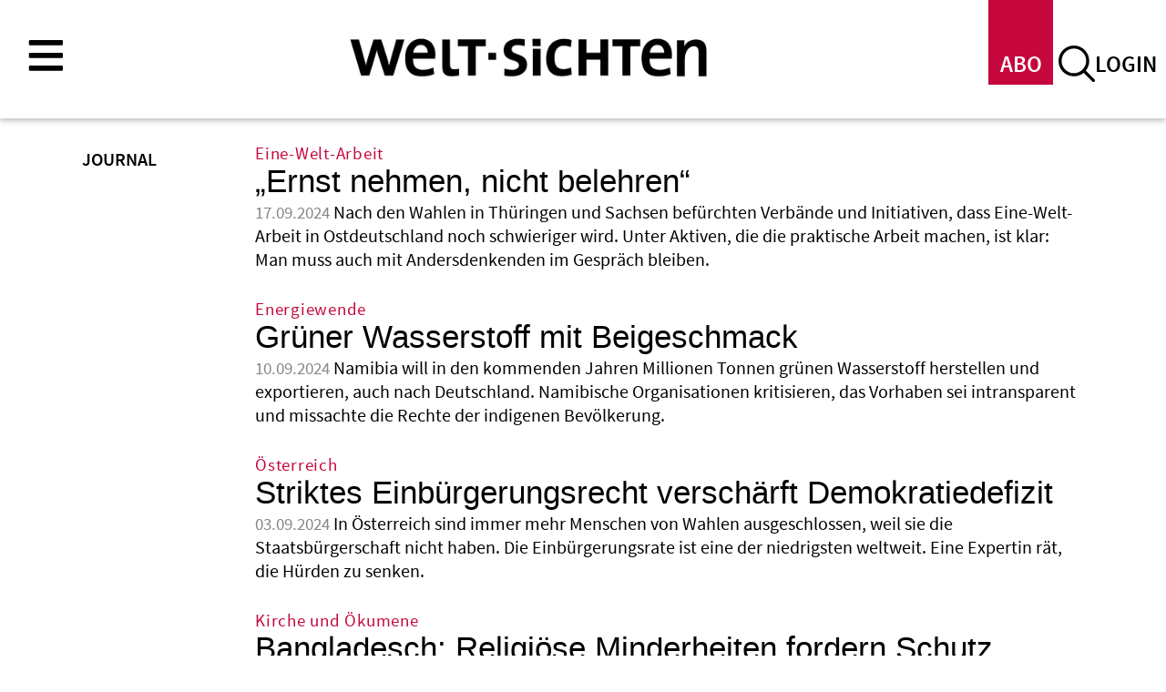

--- FILE ---
content_type: text/html; charset=UTF-8
request_url: https://www.welt-sichten.org/archiv/hefte/journal?page=2
body_size: 10644
content:
<!DOCTYPE html>
<html lang="de" dir="ltr">
  <head>
    <meta charset="utf-8" />
<script>var _paq = _paq || [];(function(){var u=(("https:" == document.location.protocol) ? "https://piwik.evangelisch.de/" : "http://piwik.evangelisch.de/");_paq.push(["setSiteId", "35"]);_paq.push(["setTrackerUrl", u+"matomo.php"]);_paq.push(["setDoNotTrack", 1]);if (!window.matomo_search_results_active) {_paq.push(["trackPageView"]);}_paq.push(["setIgnoreClasses", ["no-tracking","colorbox"]]);_paq.push(["enableLinkTracking"]);var d=document,g=d.createElement("script"),s=d.getElementsByTagName("script")[0];g.type="text/javascript";g.defer=true;g.async=true;g.src="/sites/default/files/matomo/matomo.js?t8ots5";s.parentNode.insertBefore(g,s);})();</script>
<meta name="Generator" content="Drupal 10 (https://www.drupal.org)" />
<meta name="MobileOptimized" content="width" />
<meta name="HandheldFriendly" content="true" />
<meta name="viewport" content="width=device-width, initial-scale=1.0" />
<link rel="icon" href="/core/misc/favicon.ico" type="image/vnd.microsoft.icon" />
<link rel="alternate" type="application/rss+xml" title="Journal" href="https://www.welt-sichten.org/taxonomy/term/2368/feed" />

    <title>| Welt-Sichten</title>
    <link rel="apple-touch-icon" sizes="180x180" href="/themes/custom/weltsichten/images/favicon/apple-touch-icon.png">
    <link rel="icon" type="image/png" sizes="32x32" href="/themes/custom/weltsichten/images/favicon/favicon-32x32.png">
    <link rel="icon" type="image/png" sizes="16x16" href="/themes/custom/weltsichten/images/favicon/favicon-16x16.png">
    <link rel="manifest" href="/themes/custom/weltsichten/images/favicon/site.webmanifest">
    <link rel="mask-icon" href="/themes/custom/weltsichten/images/favicon/safari-pinned-tab.svg" color="#5bbad5">
    <link rel="shortcut icon" href="/themes/custom/weltsichten/images/favicon/favicon.ico">
    <meta name="msapplication-TileColor" content="#ffffff">
    <meta name="msapplication-config" content="/themes/custom/weltsichten/images/favicon/browserconfig.xml">
    <meta name="theme-color" content="#ffffff">
    <link rel="stylesheet" media="all" href="/sites/default/files/css/css_OvHMezXGAWwEAUFmXYkinRh-KCgzzZaTcOuUxu5BW_Q.css?delta=0&amp;language=de&amp;theme=weltsichten&amp;include=eJwlylEKgCAQRdENWa5psocNjAq-KbHVB_lzOR83mZAzHkKEtFxASgZDah2xtl7E9EXgpKOs9VEMxr97aedtCAPm1HQ5aszWDrGNPk1r_gCuSick" />
<link rel="stylesheet" media="all" href="/sites/default/files/css/css_iZBN_TyJa2WovOFxCa9DZadGJ7bIzmt1d1SmR59MuPk.css?delta=1&amp;language=de&amp;theme=weltsichten&amp;include=eJwlylEKgCAQRdENWa5psocNjAq-KbHVB_lzOR83mZAzHkKEtFxASgZDah2xtl7E9EXgpKOs9VEMxr97aedtCAPm1HQ5aszWDrGNPk1r_gCuSick" />

    
    <!-- Google Tag Manager -->
    <script>(function(w,d,s,l,i){w[l]=w[l]||[];w[l].push({'gtm.start': new Date().getTime(),event:'gtm.js'});var f=d.getElementsByTagName(s)[0], j=d.createElement(s),dl=l!='dataLayer'?'&l='+l:'';j.async=true;j.src= 'https://www.googletagmanager.com/gtm.js?id='+i+dl;f.parentNode.insertBefore(j,f); })(window,document,'script','dataLayer','GTM-W8323NCX');</script>
    <!-- End Google Tag Manager -->
    <!-- Event snippet for Seitenaufruf conversion page -->
    <script>
      gtag('event', 'conversion', {
          'send_to': 'AW-17355978319/5oqfCIXU_vsaEM_s_NNA',
          'value': 1.0,
          'currency': 'USD'
      });
    </script>
  </head>
  <body class="page-journal section-archiv section-hefte path-taxonomy">
        <a href="#main-content" class="visually-hidden focusable skip-link">
      Direkt zum Inhalt
    </a>
    <script type="text/javascript" data-cmp-ab="1" src="https://cdn.consentmanager.net/delivery/js/semiautomatic.min.js" data-cmp-cdid="36002" data-cmp-host="delivery.consentmanager.net" data-cmp-cdn="cdn.consentmanager.net" data-cmp-codesrc="0"></script>
      <div class="dialog-off-canvas-main-canvas" data-off-canvas-main-canvas>
    

<div class="layout-container">

  <header role="banner">
          <div class="header-top">
          <div class="region region-header-top">
    <div id="block-weltsichten-block-19" class="block block-block-content block-block-content1a52784d-f33f-494d-80c9-118ef4725807">
  
    
      
            <div class="clearfix text-formatted field field--name-body field--type-text-with-summary field--label-hidden field__item"><div class="field-link l-menu-main l-toggle"><a title="Hier im Menü finden Sie alle Inhalte im Überblick" href="/menu" class="weltsichten-toggle-layer-opener" data-target="m-main">menu</a></div></div>
      
  </div>
<div id="block-weltsichten-block-24" class="block block-block-content block-block-contenta7a66632-c6d9-4e55-9665-6f4c07ce69cd">
  
    
      
            <div class="clearfix text-formatted field field--name-body field--type-text-with-summary field--label-hidden field__item"><div class="field-link l-abo"><a title="Login" href="/welt-sichten-abonnieren">ABO</a></div>
<div class="field-link l-search l-toggle"><a title="Suche auf dieser Seite" href="/search/inhalt" class="weltsichten-toggle-layer-opener" data-target="b-search">suche</a></div>
<div class="field-link l-login"><a title="Login" href="/user/login">login</a></div></div>
      
  </div>
<div id="block-weltsichten-block-11" class="weltsichten-toggle-layer b-search block block-block-content block-block-content8c98589f-94bf-44a5-b41f-194a952c85e4">
  
      <h2>Volltextsuche</h2>
    
      
            <div class="clearfix text-formatted field field--name-body field--type-text-with-summary field--label-hidden field__item"><form action="/search/inhalt" method="get" id="einfache-suche" accept-charset="UTF-8"><div>
   <div class="container-inline">
     <div class="form-item form-type-textfield form-item-search-block-form">
        <input type="text" id="edit-search-block-form--2" name="keys" value="" size="15" maxlength="128" class="form-text">
     </div>
     <div class="form-actions form-wrapper" id="edit-actions">
       <input type="submit" id="edit-submit" name="op" value="Suche" class="form-submit">
     </div>
   </div>
</div></form>
<div class="field-link l-help"><a href="/suche/hilfe">Hilfe</a></div></div>
      
  </div>
<div id="block-benutzeranmeldung" class="b-login weltsichten-toggle-layer block block-user block-user-login-block" role="form">
  
    
      <form class="user-login-form" data-drupal-selector="user-login-form" action="/archiv/hefte/journal?destination=/archiv/hefte/journal%3Fpage%3D2" method="post" id="user-login-form" accept-charset="UTF-8">
  <div class="js-form-item form-item js-form-type-textfield form-type-textfield js-form-item-name form-item-name">
      <label for="edit-name" class="js-form-required form-required">Benutzername</label>
        <input autocorrect="none" autocapitalize="none" spellcheck="false" autocomplete="username" data-drupal-selector="edit-name" type="text" id="edit-name" name="name" value="" size="15" maxlength="60" class="form-text required" required="required" aria-required="true" />

        </div>
<div class="js-form-item form-item js-form-type-password form-type-password js-form-item-pass form-item-pass">
      <label for="edit-pass" class="js-form-required form-required">Passwort</label>
        <input autocomplete="current-password" data-drupal-selector="edit-pass" type="password" id="edit-pass" name="pass" size="15" maxlength="128" class="form-text required" required="required" aria-required="true" />

        </div>
<input autocomplete="off" data-drupal-selector="form-0tnwsjwwdfhdoujmdsc2zqdymb04cqfkfrkmwoi3dqq" type="hidden" name="form_build_id" value="form-0tnwSjWwdFhdOuJmdSC2zqdYmb04CqFkFrKMwOi3DqQ" />
<input data-drupal-selector="edit-user-login-form" type="hidden" name="form_id" value="user_login_form" />
<div data-drupal-selector="edit-actions" class="form-actions js-form-wrapper form-wrapper" id="edit-actions"><input data-drupal-selector="edit-submit" type="submit" id="edit-submit" name="op" value="Anmelden" class="button js-form-submit form-submit" />
</div>

</form>
<div class="item-list"><ul><li><a href="/user/password" title="Anweisungen zum Zurücksetzen des Passwortes per E-Mail zusenden." class="request-password-link">Passwort zurücksetzen</a></li></ul></div>
  </div>

  </div>

      </div>
    
          <div class="header-middle">
          <div class="region region-header">
    <div id="block-weltsichten-site-branding" class="block block-system block-system-branding-block">
  
    
        <a href="/" rel="home" title="Startseite welt-sichten" class="site-logo">
      <img src="/themes/custom/weltsichten/logo.svg" alt="Startseite welt-sichten" />
    </a>
        <div class="site-name">
      <a href="/" title="Startseite welt-sichten" rel="home">Welt-Sichten</a>
    </div>
        <div class="site-slogan">Magazin für globale Entwicklung und ökumenische Zusammenarbeit</div>
  </div>

  </div>

      </div>
    
      </header>

  
  

    <div class="region region-highlighted">
    <div id="block-weltsichten-block-4" class="b-im-brennpunkt block block-block-content block-block-contentcf0e1f73-be3e-43b1-88d0-3c6d718b47a5">
  
    
      
            <div class="clearfix text-formatted field field--name-body field--type-text-with-summary field--label-hidden field__item"><div class="h-super-brennpunkt">Im Brennpunkt</div></div>
      
  </div>
<div data-drupal-messages-fallback class="hidden"></div>

  </div>

  

  <main role="main">
    <a id="main-content" tabindex="-1"></a>
    

      <div class="region region-page-title">
    <div id="block-pagetitle" class="b-page-title block block-core block-page-title-block">
  
    
      
  <h1 class="page-title">Journal</h1>


  </div>

  </div>


    
    

    <div class="layout-content">
        <div class="region region-content">
    <div id="block-weltsichten-system-main" class="block block-system block-system-main-block">
  
    
      <div class="views-element-container"><div class="view view-taxonomy-term view-id-taxonomy_term view-display-id-page_1 js-view-dom-id-5a04398a89cfe7ffdb2ac6de499f3d47643a59cd5479711dc4734833cd548589">
  
    
      
      <div class="view-content">
          <div class="views-row"><div class="views-field views-field-field-dachzeile"><div class="field-content"><a href="/artikel/43082/ernst-nehmen-nicht-belehren">Eine-Welt-Arbeit</a></div></div><div class="views-field views-field-title"><span class="field-content"><a href="/artikel/43082/ernst-nehmen-nicht-belehren" hreflang="de">„Ernst nehmen, nicht belehren“</a></span></div><div class="views-field views-field-created"><span class="field-content"><time datetime="2024-09-17T13:47:47+02:00" class="datetime">17.09.2024</time>
</span></div><div class="views-field views-field-field-kurztext"><div class="field-content">Nach den Wahlen in Thüringen und Sachsen befürchten Verbände und Initiativen, dass Eine-Welt-Arbeit in Ostdeutschland noch schwieriger wird. Unter Aktiven, die die praktische Arbeit machen, ist klar: Man muss auch mit Andersdenkenden im Gespräch bleiben.</div></div></div>
    <div class="views-row"><div class="views-field views-field-field-dachzeile"><div class="field-content"><a href="/artikel/43062/gruener-wasserstoff-mit-beigeschmack">Energiewende</a></div></div><div class="views-field views-field-title"><span class="field-content"><a href="/artikel/43062/gruener-wasserstoff-mit-beigeschmack" hreflang="de">Grüner Wasserstoff mit Beigeschmack</a></span></div><div class="views-field views-field-created"><span class="field-content"><time datetime="2024-09-10T16:35:05+02:00" class="datetime">10.09.2024</time>
</span></div><div class="views-field views-field-field-kurztext"><div class="field-content">Namibia will in den kommenden Jahren Millionen Tonnen grünen Wasserstoff herstellen und exportieren, auch nach Deutschland. Namibische Organisationen kritisieren, das Vorhaben sei intransparent und missachte die Rechte der indigenen Bevölkerung.</div></div></div>
    <div class="views-row"><div class="views-field views-field-field-dachzeile"><div class="field-content"><a href="/artikel/43041/striktes-einbuergerungsrecht-verschaerft-demokratiedefizit">Österreich</a></div></div><div class="views-field views-field-title"><span class="field-content"><a href="/artikel/43041/striktes-einbuergerungsrecht-verschaerft-demokratiedefizit" hreflang="de">Striktes Einbürgerungsrecht verschärft Demokratiedefizit</a></span></div><div class="views-field views-field-created"><span class="field-content"><time datetime="2024-09-03T15:12:33+02:00" class="datetime">03.09.2024</time>
</span></div><div class="views-field views-field-field-kurztext"><div class="field-content">In Österreich sind immer mehr Menschen von Wahlen ausgeschlossen, weil sie die Staatsbürgerschaft nicht haben. Die Einbürgerungsrate ist eine der niedrigsten weltweit. Eine Expertin rät, die Hürden zu senken.</div></div></div>
    <div class="views-row"><div class="views-field views-field-field-dachzeile"><div class="field-content"><a href="/artikel/43026/bangladesch-religioese-minderheiten-fordern-schutz">Kirche und Ökumene</a></div></div><div class="views-field views-field-title"><span class="field-content"><a href="/artikel/43026/bangladesch-religioese-minderheiten-fordern-schutz" hreflang="de">Bangladesch: Religiöse Minderheiten fordern Schutz</a></span></div><div class="views-field views-field-created"><span class="field-content"><time datetime="2024-08-29T11:19:41+02:00" class="datetime">29.08.2024</time>
</span></div><div class="views-field views-field-field-kurztext"><div class="field-content">Nach dem Sturz der Regierung von Sheikh Hasina werden in Bangladesch Hindus, Buddhisten und Christen angegriffen. Sie gelten als Unterstützer der bislang herrschenden  Awami-Liga. Die Übergangsregierung verspricht den Schutz religiöser Minderheiten. </div></div></div>
    <div class="views-row"><div class="views-field views-field-field-dachzeile"><div class="field-content"><a href="/artikel/43017/tauziehen-um-eu-verordnung-gegen-entwaldung">Brüssel</a></div></div><div class="views-field views-field-title"><span class="field-content"><a href="/artikel/43017/tauziehen-um-eu-verordnung-gegen-entwaldung" hreflang="de">Tauziehen um EU-Verordnung gegen Entwaldung</a></span></div><div class="views-field views-field-created"><span class="field-content"><time datetime="2024-08-27T16:57:49+02:00" class="datetime">27.08.2024</time>
</span></div><div class="views-field views-field-field-kurztext"><div class="field-content">Die Kritik an der EU-Verordnung zu entwaldungsfreien Lieferketten wächst; Regierungen sowie Industrieverbände fordern eine Verschiebung. Umweltorganisationen und die EU-Kommission weisen das zurück.</div></div></div>
    <div class="views-row"><div class="views-field views-field-field-dachzeile"><div class="field-content"><a href="/artikel/42985/neuer-aktionsplan-gegen-die-todesstrafe">Schweiz</a></div></div><div class="views-field views-field-title"><span class="field-content"><a href="/artikel/42985/neuer-aktionsplan-gegen-die-todesstrafe" hreflang="de">Neuer Aktionsplan gegen die Todesstrafe</a></span></div><div class="views-field views-field-created"><span class="field-content"><time datetime="2024-08-14T10:10:43+02:00" class="datetime">14.08.2024</time>
</span></div><div class="views-field views-field-field-kurztext"><div class="field-content">Die neue Strategie der Schweizer Regierung, die Todesstrafe weltweit zurückzudrängen, entspricht den Forderungen von Menschenrechtsorganisationen. Allerdings braucht es politischen Willen, ihn auch umzusetzen. </div></div></div>
    <div class="views-row"><div class="views-field views-field-field-dachzeile"><div class="field-content"><a href="/artikel/42336/nicaragua-bischof-kommt-frei-und-wird-abgeschoben">Kirche und Ökumene</a></div></div><div class="views-field views-field-title"><span class="field-content"><a href="/artikel/42336/nicaragua-bischof-kommt-frei-und-wird-abgeschoben" hreflang="de">Nicaragua: Bischof kommt frei und wird abgeschoben</a></span></div><div class="views-field views-field-created"><span class="field-content"><time datetime="2024-02-13T15:38:09+01:00" class="datetime">13.02.2024</time>
</span></div><div class="views-field views-field-field-kurztext"><div class="field-content">Nach einem Jahr im Gefängnis ist der katholische Bischof Rolando Álvarez freigelassen und in den Vatikan abgeschoben worden. Die Beziehungen zwischen der katholischen Kirche und der Regierung von Daniel Ortega bleiben gespannt. </div></div></div>
    <div class="views-row"><div class="views-field views-field-field-dachzeile"><div class="field-content"><a href="/artikel/41581/fachkraefte-gegen-den-klimawandel">Entwicklungshelfer</a></div></div><div class="views-field views-field-title"><span class="field-content"><a href="/artikel/41581/fachkraefte-gegen-den-klimawandel" hreflang="de">Fachkräfte gegen den Klimawandel</a></span></div><div class="views-field views-field-created"><span class="field-content"><time datetime="2023-07-25T13:26:41+02:00" class="datetime">25.07.2023</time>
</span></div><div class="views-field views-field-field-kurztext"><div class="field-content">Die deutschen Personaldienste, die Entwicklungshelfer in Partnerländer entsenden, wollen einen neuen Internationalen Klimafachdienst schaffen. Das Entwicklungsministerium zeigt sich aufgeschlossen, sperrt sich aber bei einem wichtigen Detail.</div></div></div>
    <div class="views-row"><div class="views-field views-field-field-dachzeile"><div class="field-content"><a href="/artikel/41554/zu-wenig-gegen-ausbeuterische-kinderarbeit">Global Lokal</a></div></div><div class="views-field views-field-title"><span class="field-content"><a href="/artikel/41554/zu-wenig-gegen-ausbeuterische-kinderarbeit" hreflang="de">Zu wenig gegen ausbeuterische Kinderarbeit</a></span></div><div class="views-field views-field-created"><span class="field-content"><time datetime="2023-07-18T12:26:34+02:00" class="datetime">18.07.2023</time>
</span></div><div class="views-field views-field-field-kurztext"><div class="field-content">Kommunen wollen mit einem fairen Einkauf soziale und ökologische Standards auf dem Markt stärken. Sie nutzen ihr Potential nicht genügend. Dabei zeigen Initiativen, wie es laufen müsste.</div></div></div>
    <div class="views-row"><div class="views-field views-field-field-dachzeile"><div class="field-content"><a href="/artikel/41545/die-aiib-hat-zu-lasche-standards">Entwicklungsbanken</a></div></div><div class="views-field views-field-title"><span class="field-content"><a href="/artikel/41545/die-aiib-hat-zu-lasche-standards" hreflang="de">„Die AIIB hat zu lasche Standards“</a></span></div><div class="views-field views-field-created"><span class="field-content"><time datetime="2023-07-13T16:16:04+02:00" class="datetime">13.07.2023</time>
</span></div><div class="views-field views-field-field-kurztext"><div class="field-content">China ist Initiator und größter Anteilseigner der Asiatischen Infrastruktur-Investitionsbank (AIIB). Nach dem Rücktritt ihres Kommunikationschefs leidet nun das Ansehen der multilateralen Entwicklungsbank – zu Recht, sagt Nora Sausmikat von urgewald.</div></div></div>

    </div>
  
        <nav class="pager" role="navigation" aria-labelledby="pagination-heading">
    <h4 id="pagination-heading" class="visually-hidden">Seitennummerierung</h4>
    <ul class="pager__items js-pager__items">
                    <li class="pager__item pager__item--first">
          <a href="?page=0" title="Zur ersten Seite">
            <span class="visually-hidden">Erste Seite</span>
            <span aria-hidden="true">« First</span>
          </a>
        </li>
                          <li class="pager__item pager__item--previous">
          <a href="?page=1" title="Zur vorherigen Seite" rel="prev">
            <span class="visually-hidden">Vorherige Seite</span>
            <span aria-hidden="true">‹‹</span>
          </a>
        </li>
                                      <li class="pager__item">
                                          <a href="?page=0" title="Gehe zu Seite 1">
            <span class="visually-hidden">
              Seite
            </span>1</a>
        </li>
              <li class="pager__item">
                                          <a href="?page=1" title="Gehe zu Seite 2">
            <span class="visually-hidden">
              Seite
            </span>2</a>
        </li>
              <li class="pager__item is-active">
                                          <a href="?page=2" title="Aktuelle Seite" aria-current="page">
            <span class="visually-hidden">
              Aktuelle Seite
            </span>3</a>
        </li>
              <li class="pager__item">
                                          <a href="?page=3" title="Gehe zu Seite 4">
            <span class="visually-hidden">
              Seite
            </span>4</a>
        </li>
              <li class="pager__item">
                                          <a href="?page=4" title="Gehe zu Seite 5">
            <span class="visually-hidden">
              Seite
            </span>5</a>
        </li>
              <li class="pager__item">
                                          <a href="?page=5" title="Gehe zu Seite 6">
            <span class="visually-hidden">
              Seite
            </span>6</a>
        </li>
              <li class="pager__item">
                                          <a href="?page=6" title="Gehe zu Seite 7">
            <span class="visually-hidden">
              Seite
            </span>7</a>
        </li>
              <li class="pager__item">
                                          <a href="?page=7" title="Gehe zu Seite 8">
            <span class="visually-hidden">
              Seite
            </span>8</a>
        </li>
              <li class="pager__item">
                                          <a href="?page=8" title="Gehe zu Seite 9">
            <span class="visually-hidden">
              Seite
            </span>9</a>
        </li>
                          <li class="pager__item pager__item--ellipsis" role="presentation">&hellip;</li>
                          <li class="pager__item pager__item--next">
          <a href="?page=3" title="Zur nächsten Seite" rel="next">
            <span class="visually-hidden">Nächste Seite</span>
            <span aria-hidden="true">››</span>
          </a>
        </li>
                          <li class="pager__item pager__item--last">
          <a href="?page=205" title="Zur letzten Seite">
            <span class="visually-hidden">Letzte Seite</span>
            <span aria-hidden="true">Last »</span>
          </a>
        </li>
          </ul>
  </nav>

              <div class="feed-icons">
      <a href="https://www.welt-sichten.org/taxonomy/term/2368/feed" class="feed-icon">
  Journal abonnieren
</a>

    </div>
  </div>
</div>

  </div>
<div id="block-weltsichten-block-31" class="block block-block-content block-block-contente5c5154a-9d0b-4044-8d25-a39bcecd8191">
  
    
      
            <div class="clearfix text-formatted field field--name-body field--type-text-with-summary field--label-hidden field__item"><div class="layer-sprite">
  <div class="layer-sprite-toggle"></div><!-- Hier müsste eine Klasse im body der Seite getoggled werden zb ls-overlay/ls-bottom -->
  <div class="layer-sprite-overlay">
    <div class="ls h-01">Unterstützen Sie unseren anderen Blick auf die Welt!</div>    
    <div class="ls-text">„welt-sichten“ schaut auf vernachlässigte Themen und bringt Sichtweisen aus dem globalen Süden. Dafür brauchen wir Ihre Unterstützung. <a href="/node/40907#faq" title="FAQ">Warum denn das?</a></div>    
    <div class="ls h-02">Ja, „welt-sichten“ ist mir etwas wert! Ich unterstütze es mit</div>    
    <div class="ls-button"><a href="/node/40907#stripe" title="Unterstützung">Hier einen Betrag wählen</a></div>    
    <div class="ls-button-text">Schon 3 Euro im Monat helfen</div>    
  </div>
  <div class="layer-sprite-bottom">
    <div class="ls h-02">Unterstützen Sie unseren anderen Blick auf die Welt!</div>    
    <div class="ls-button"><a href="/node/40907#stripe" title="Unterstützung">Ja, ich will</a></div>    
  </div>
</div></div>
      
  </div>

  </div>

    </div>
    

          <aside class="layout-sidebar-first" role="complementary">
          <div class="region region-sidebar-first">
    <div id="block-weltsichten-block-5" class="b-036 clearfix block block-block-content block-block-content11e57722-5ec5-4ad1-9d63-0fb731bbbc83">
  
    
      
            <div class="clearfix text-formatted field field--name-body field--type-text-with-summary field--label-hidden field__item"><a class="l-abo" href="/bestellen/einzelheft">Einzelheft bestellen</a></div>
      
  </div>
<nav role="navigation" aria-labelledby="block-hauptnavigation-3-menu" id="block-hauptnavigation-3" class="b-121 b-01 block block-menu navigation menu--main">
      
  <h2 id="block-hauptnavigation-3-menu">Heftarchiv</h2>
  

        
              <ul class="menu">
                    <li class="menu-item">
        <a href="/archiv/hefte/2026" data-drupal-link-system-path="archiv/hefte/2026">2026</a>
              </li>
                <li class="menu-item">
        <a href="/archiv/hefte/2025" data-drupal-link-system-path="archiv/hefte/2025">2025</a>
              </li>
                <li class="menu-item">
        <a href="/archiv/hefte/2024" data-drupal-link-system-path="archiv/hefte/2024">2024</a>
              </li>
                <li class="menu-item">
        <a href="/archiv/hefte/2023" data-drupal-link-system-path="archiv/hefte/2023">2023</a>
              </li>
                <li class="menu-item">
        <a href="/archiv/hefte/2022" data-drupal-link-system-path="archiv/hefte/2022">2022</a>
              </li>
                <li class="menu-item">
        <a href="/archiv/hefte/2021" data-drupal-link-system-path="archiv/hefte/2021">2021</a>
              </li>
                <li class="menu-item">
        <a href="/archiv/hefte/2020" data-drupal-link-system-path="archiv/hefte/2020">2020</a>
              </li>
                <li class="menu-item">
        <a href="/archiv/hefte/2019" data-drupal-link-system-path="archiv/hefte/2019">2019</a>
              </li>
                <li class="menu-item">
        <a href="/archiv/hefte/2018" data-drupal-link-system-path="archiv/hefte/2018">2018</a>
              </li>
                <li class="menu-item">
        <a href="/archiv/hefte/2017" data-drupal-link-system-path="archiv/hefte/2017">2017</a>
              </li>
                <li class="menu-item">
        <a href="/archiv/hefte/2016" data-drupal-link-system-path="archiv/hefte/2016">2016</a>
              </li>
                <li class="menu-item">
        <a href="/archiv/hefte/2015" data-drupal-link-system-path="archiv/hefte/2015">2015</a>
              </li>
                <li class="menu-item">
        <a href="/archiv/hefte/2014" data-drupal-link-system-path="archiv/hefte/2014">2014</a>
              </li>
                <li class="menu-item">
        <a href="/archiv/hefte/2013" data-drupal-link-system-path="archiv/hefte/2013">2013</a>
              </li>
                <li class="menu-item">
        <a href="/archiv/hefte/2012" data-drupal-link-system-path="archiv/hefte/2012">2012</a>
              </li>
                <li class="menu-item">
        <a href="/archiv/hefte/2011" data-drupal-link-system-path="archiv/hefte/2011">2011</a>
              </li>
                <li class="menu-item">
        <a href="/archiv/hefte/2010" data-drupal-link-system-path="archiv/hefte/2010">2010</a>
              </li>
                <li class="menu-item">
        <a href="/archiv/hefte/2009" data-drupal-link-system-path="archiv/hefte/2009">2009</a>
              </li>
                <li class="menu-item">
        <a href="/archiv/hefte/2008" data-drupal-link-system-path="archiv/hefte/2008">2008</a>
              </li>
        </ul>
  


  </nav>

  </div>

      </aside>
    
    
    

  </main>

  <footer role="contentinfo">

          <div class="footer-top">
          <div class="region region-footer-top">
    <div id="block-weltsichten-block-2" class="block block-block-content block-block-contentd640a304-c576-4db3-be7f-af943284ca82">
  
    
      
            <div class="clearfix text-formatted field field--name-body field--type-text-with-summary field--label-hidden field__item"><div class="box-header">
      <div class="field-title">welt-sichten wird herausgegeben vom <a href="/traegerverein">Verein zur F&ouml;rderung der entwicklungspolitischen Publizistik e.V.</a>:</div>
</div>
<div class="box-content clearfix">
      <div class="box-row"><a target="_blank" href="http://www.brot-fuer-die-welt.de/"><img src="/themes/custom/weltsichten/images/logo-herausgeber-brotfuerdiewelt.png" /></a></div>
      <div class="box-row"><a target="_blank" href="https://fastenopfer.ch/"><img src="/themes/custom/weltsichten/images/logo-herausgeber-fastenopfer.png" /></a></div>
      <div class="box-row"><a target="_blank" href="http://www.kindernothilfe.de"><img src="/themes/custom/weltsichten/images/logo-herausgeber-kindernothilfe.png" /></a></div>
      <div class="box-row"><a target="_blank" href="http://www.misereor.de/"><img src="/themes/custom/weltsichten/images/logo-herausgeber-misereor.png" /></a></div>
</div>
<div class="box-footer">
   <div class="field-text t-05">welt-sichten ist Mitglied in:</div>
   <div class="field-image"><a target="_blank" href="https://www.transparency.de/mitmachen/initiative-transparente-zivilgesellschaft/"><img src="/themes/custom/weltsichten/images/logo-herausgeber-zivilgesellschaft.png" /></a></div>
</div></div>
      
  </div>
<div class="views-element-container b-237 block block-views block-views-blockv237-b237" id="block-weltsichten-views-block-v237-b237">
  
      <h2>Partner</h2>
    
      <div><div class="view view-v237 view-id-v237 view-display-id-b237 js-view-dom-id-c4b9c10fb8004d23118bc740f6bfb2d1f63ef81b73e01c6ea56ac89d74f787c6">
  
    
      
      <div class="view-content">
          <div class="views-row"><div class="views-field views-field-title"><span class="field-content"><a href="/personen/44828/forum-umwelt-und-entwicklung" hreflang="de">Forum Umwelt und Entwicklung</a></span></div></div>
    <div class="views-row"><div class="views-field views-field-title"><span class="field-content"><a href="/personen/44061/woekkasa" hreflang="de">WÖK/KASA</a></span></div></div>
    <div class="views-row"><div class="views-field views-field-title"><span class="field-content"><a href="/personen/43430/magazin-suedostasien" hreflang="de">Magazin Südostasien</a></span></div></div>
    <div class="views-row"><div class="views-field views-field-title"><span class="field-content"><a href="/personen/42920/koordinierungskreis-mosambik" hreflang="de">Koordinierungskreis Mosambik</a></span></div></div>
    <div class="views-row"><div class="views-field views-field-title"><span class="field-content"><a href="/personen/42919/infostelle-peru" hreflang="de">Infostelle Peru</a></span></div></div>
    <div class="views-row"><div class="views-field views-field-title"><span class="field-content"><a href="/personen/42918/stiftung-asienhaus" hreflang="de">Stiftung Asienhaus</a></span></div></div>

    </div>
  
          </div>
</div>

  </div>

  </div>

      </div>
    
          <div class="footer-middle">
          <div class="region region-footer">
    <nav role="navigation" aria-labelledby="block-hauptnavigation-menu" id="block-hauptnavigation" class="m-main weltsichten-toggle-layer weltsichten-toggle-layer-footer-header b-112 block block-menu navigation menu--main">
            
  <h2 class="visually-hidden" id="block-hauptnavigation-menu">Hauptnavigation</h2>
  

        
              <ul class="menu">
                    <li class="menu-item menu-item--expanded">
        <span>Rubriken</span>
                                <ul class="menu">
                    <li class="menu-item menu-item--expanded">
        <span>Rubriken</span>
                                <ul class="menu">
                    <li class="menu-item">
        <a href="/meinungen" data-drupal-link-system-path="meinungen">Meinungen</a>
              </li>
                <li class="menu-item">
        <a href="/berichte" data-drupal-link-system-path="berichte">Berichte</a>
              </li>
                <li class="menu-item">
        <a href="/nachrichten" data-drupal-link-system-path="nachrichten">Nachrichten</a>
              </li>
                <li class="menu-item">
        <a href="/studien" data-drupal-link-system-path="studien">Studien</a>
              </li>
                <li class="menu-item">
        <a href="/tipps-und-termine/buecher" data-drupal-link-system-path="tipps-und-termine/buecher">Buchtipps</a>
              </li>
                <li class="menu-item">
        <a href="/tipps-und-termine/filme" data-drupal-link-system-path="tipps-und-termine/filme">Filmtipps</a>
              </li>
                <li class="menu-item">
        <a href="/themen" data-drupal-link-system-path="node/42315">Themenseiten</a>
              </li>
        </ul>
  
              </li>
                <li class="menu-item menu-item--expanded">
        <a href="/aktuelles-heft" data-drupal-link-system-path="aktuelles-heft">Magazin</a>
                                <ul class="menu">
                    <li class="menu-item">
        <a href="/aktuelles-heft" data-drupal-link-system-path="aktuelles-heft">Neueste Ausgabe</a>
              </li>
                <li class="menu-item">
        <a href="/abo" data-drupal-link-system-path="node/726">Abonnieren</a>
              </li>
                <li class="menu-item">
        <a href="/newsletter" data-drupal-link-system-path="node/5">Newsletter</a>
              </li>
                <li class="menu-item menu-item--expanded">
        <a href="/archiv/hefte" title="Heftarchiv von welt-sichten Ausgaben" data-drupal-link-system-path="archiv/hefte">Heftarchiv</a>
                                <ul class="menu">
                    <li class="menu-item">
        <a href="/archiv/hefte/2022" data-drupal-link-system-path="archiv/hefte/2022">2022</a>
              </li>
                <li class="menu-item">
        <a href="/archiv/hefte/2021" data-drupal-link-system-path="archiv/hefte/2021">2021</a>
              </li>
                <li class="menu-item">
        <a href="/archiv/hefte/2020" data-drupal-link-system-path="archiv/hefte/2020">2020</a>
              </li>
                <li class="menu-item">
        <a href="/archiv/hefte/2019" data-drupal-link-system-path="archiv/hefte/2019">2019</a>
              </li>
                <li class="menu-item">
        <a href="/archiv/hefte/2018" data-drupal-link-system-path="archiv/hefte/2018">2018</a>
              </li>
                <li class="menu-item">
        <a href="/archiv/hefte/2017" data-drupal-link-system-path="archiv/hefte/2017">2017</a>
              </li>
                <li class="menu-item">
        <a href="/archiv/hefte/2016" data-drupal-link-system-path="archiv/hefte/2016">2016</a>
              </li>
                <li class="menu-item">
        <a href="/archiv/hefte/2015" data-drupal-link-system-path="archiv/hefte/2015">2015</a>
              </li>
                <li class="menu-item">
        <a href="/archiv/hefte/2014" data-drupal-link-system-path="archiv/hefte/2014">2014</a>
              </li>
                <li class="menu-item">
        <a href="/archiv/hefte/2013" data-drupal-link-system-path="archiv/hefte/2013">2013</a>
              </li>
                <li class="menu-item">
        <a href="/archiv/hefte/2012" title="Heftarchiv welt-sichten Jahrgang 2012" data-drupal-link-system-path="archiv/hefte/2012">2012</a>
              </li>
                <li class="menu-item">
        <a href="/archiv/hefte/2011" title="Heftarchiv welt-sichten Jahrgang 2011" data-drupal-link-system-path="archiv/hefte/2011">2011</a>
              </li>
                <li class="menu-item">
        <a href="/archiv/hefte/2010" title="Heftarchiv welt-sichten Jahrgang 2010" data-drupal-link-system-path="archiv/hefte/2010">2010</a>
              </li>
                <li class="menu-item">
        <a href="/archiv/hefte/2009" title="Heftarchiv welt-sichten Jahrgang 2009" data-drupal-link-system-path="archiv/hefte/2009">2009</a>
              </li>
                <li class="menu-item">
        <a href="/archiv/hefte/2008" title="Heftarchiv welt-sichten Jahrgang 2008" data-drupal-link-system-path="archiv/hefte/2008">2008</a>
              </li>
        </ul>
  
              </li>
        </ul>
  
              </li>
                <li class="menu-item menu-item--expanded">
        <span>Über uns</span>
                                <ul class="menu">
                    <li class="menu-item">
        <a href="/ueber-uns" data-drupal-link-system-path="node/4">Über welt-sichten</a>
              </li>
                <li class="menu-item">
        <a href="/redaktion" data-drupal-link-system-path="node/723">Redaktion</a>
              </li>
                <li class="menu-item">
        <a href="/traegerverein" data-drupal-link-system-path="node/724">Trägerverein</a>
              </li>
                <li class="menu-item">
        <a href="/welt-sichten-werben" data-drupal-link-system-path="node/1261">In welt-sichten werben</a>
              </li>
        </ul>
  
              </li>
                <li class="menu-item menu-item--expanded">
        <span>Dossiers</span>
                                <ul class="menu">
                    <li class="menu-item menu-item--expanded">
        <a href="/dossiers" data-drupal-link-system-path="dossiers">Dossierarchiv</a>
                                <ul class="menu">
                    <li class="menu-item">
        <a href="/dossiers/2024" data-drupal-link-system-path="dossiers/2024">2024</a>
              </li>
                <li class="menu-item">
        <a href="/dossiers/2023" data-drupal-link-system-path="dossiers/2023">2023</a>
              </li>
                <li class="menu-item">
        <a href="/dossiers/2022" data-drupal-link-system-path="dossiers/2022">2022</a>
              </li>
                <li class="menu-item">
        <a href="/dossiers/2021" data-drupal-link-system-path="dossiers/2021">2021</a>
              </li>
                <li class="menu-item">
        <a href="/dossiers/2020" data-drupal-link-system-path="dossiers/2020">2020</a>
              </li>
                <li class="menu-item">
        <a href="/dossiers/2019" data-drupal-link-system-path="dossiers/2019">2019</a>
              </li>
                <li class="menu-item">
        <a href="/dossiers/2018" data-drupal-link-system-path="dossiers/2018">2018</a>
              </li>
                <li class="menu-item">
        <a href="/dossiers/2017" data-drupal-link-system-path="dossiers/2017">2017</a>
              </li>
                <li class="menu-item">
        <a href="/dossiers/2016" data-drupal-link-system-path="dossiers/2016">2016</a>
              </li>
                <li class="menu-item">
        <a href="/dossiers/2015" data-drupal-link-system-path="dossiers/2015">2015</a>
              </li>
                <li class="menu-item">
        <a href="/dossiers/2014" data-drupal-link-system-path="dossiers/2014">2014</a>
              </li>
                <li class="menu-item">
        <a href="/dossiers/2013" data-drupal-link-system-path="dossiers/2013">2013</a>
              </li>
                <li class="menu-item">
        <a href="/dossiers/2012" data-drupal-link-system-path="dossiers/2012">2012</a>
              </li>
                <li class="menu-item">
        <a href="/dossiers/2011" data-drupal-link-system-path="dossiers/2011">2011</a>
              </li>
                <li class="menu-item">
        <a href="/dossiers/2010" data-drupal-link-system-path="dossiers/2010">2010</a>
              </li>
                <li class="menu-item">
        <a href="/dossiers/2009" data-drupal-link-system-path="dossiers/2009">2009</a>
              </li>
                <li class="menu-item">
        <a href="/dossiers/2008" data-drupal-link-system-path="dossiers/2008">2008</a>
              </li>
                <li class="menu-item">
        <a href="/dossiers/2007" data-drupal-link-system-path="dossiers/2007">2007</a>
              </li>
        </ul>
  
              </li>
                <li class="menu-item">
        <a href="/node/29122" data-drupal-link-system-path="node/29122">Dossier-Partner werden</a>
              </li>
        </ul>
  
              </li>
        </ul>
  
              </li>
                <li class="menu-item menu-item--expanded">
        <span>Schlagworte</span>
                                <ul class="menu">
                    <li class="menu-item menu-item--expanded">
        <a href="/rubriken/entwicklung" title="Entwicklung" data-drupal-link-system-path="taxonomy/term/24">Entwicklung</a>
                                <ul class="menu">
                    <li class="menu-item">
        <a href="/rubriken/entwicklung/entwicklungsarbeit-lokal" title="Entwicklungsarbeit lokal" data-drupal-link-system-path="taxonomy/term/129">Entwicklungsarbeit lokal</a>
              </li>
                <li class="menu-item">
        <a href="/rubriken/entwicklung/entwicklungspolitik" title="Entwicklungspolitik" data-drupal-link-system-path="taxonomy/term/126">Entwicklungspolitik</a>
              </li>
                <li class="menu-item">
        <a href="/rubriken/entwicklung/entwicklungsziele" title="Entwicklungsziele" data-drupal-link-system-path="taxonomy/term/135">Entwicklungsziele</a>
              </li>
                <li class="menu-item">
        <a href="/rubriken/entwicklung/kirche-und-entwicklung" title="Kirche und Entwicklung" data-drupal-link-system-path="taxonomy/term/130">Kirche und Entwicklung</a>
              </li>
                <li class="menu-item">
        <a href="/rubriken/entwicklung/nothilfe" title="Nothilfe" data-drupal-link-system-path="taxonomy/term/131">Nothilfe</a>
              </li>
                <li class="menu-item">
        <a href="/rubriken/entwicklung/wirksamkeit" title="Wirksamkeit" data-drupal-link-system-path="taxonomy/term/134">Wirksamkeit</a>
              </li>
        </ul>
  
              </li>
                <li class="menu-item menu-item--expanded">
        <a href="/rubriken/soziales" title="Soziales" data-drupal-link-system-path="taxonomy/term/21">Soziales</a>
                                <ul class="menu">
                    <li class="menu-item">
        <a href="/rubriken/soziales/armut" data-drupal-link-system-path="taxonomy/term/90">Armut</a>
              </li>
                <li class="menu-item">
        <a href="/rubriken/soziales/bildung" data-drupal-link-system-path="taxonomy/term/35">Bildung</a>
              </li>
                <li class="menu-item">
        <a href="/rubriken/soziales/ernaehrung" data-drupal-link-system-path="taxonomy/term/91">Ernährung</a>
              </li>
                <li class="menu-item">
        <a href="/rubriken/soziales/flucht-und-migration" data-drupal-link-system-path="taxonomy/term/104">Flucht und Migration</a>
              </li>
                <li class="menu-item">
        <a href="/rubriken/soziales/frauen-und-kinder" data-drupal-link-system-path="taxonomy/term/112">Frauen und Kinder</a>
              </li>
                <li class="menu-item">
        <a href="/rubriken/soziales/gesundheit" data-drupal-link-system-path="taxonomy/term/106">Gesundheit</a>
              </li>
                <li class="menu-item">
        <a href="/rubriken/soziales/kultur" data-drupal-link-system-path="taxonomy/term/108">Kultur</a>
              </li>
                <li class="menu-item">
        <a href="/rubriken/soziales/staedte" data-drupal-link-system-path="taxonomy/term/110">Städte</a>
              </li>
        </ul>
  
              </li>
                <li class="menu-item menu-item--expanded">
        <a href="/rubriken/politik" title="Politik" data-drupal-link-system-path="taxonomy/term/19">Politik</a>
                                <ul class="menu">
                    <li class="menu-item">
        <a href="/rubriken/politik/demokratie" title="Demokratie" data-drupal-link-system-path="taxonomy/term/70">Demokratie</a>
              </li>
                <li class="menu-item">
        <a href="/rubriken/politik/fragile-staaten" title="Fragile Staaten" data-drupal-link-system-path="taxonomy/term/74">Fragile Staaten</a>
              </li>
                <li class="menu-item">
        <a href="/rubriken/politik/friedensarbeit" title="Friedensarbeit" data-drupal-link-system-path="taxonomy/term/75">Friedensarbeit</a>
              </li>
                <li class="menu-item">
        <a href="/rubriken/politik/korruption" title="Korruption" data-drupal-link-system-path="taxonomy/term/73">Korruption</a>
              </li>
                <li class="menu-item">
        <a href="/rubriken/politik/krieg-waffen-ruestung" title="Krieg, Waffen, Rüstung" data-drupal-link-system-path="taxonomy/term/76">Krieg, Waffen, Rüstung</a>
              </li>
                <li class="menu-item">
        <a href="/rubriken/politik/menschenrechte" title="Menschenrechte" data-drupal-link-system-path="taxonomy/term/71">Menschenrechte</a>
              </li>
                <li class="menu-item">
        <a href="/rubriken/politik/terrorismus" title="Terrorismus" data-drupal-link-system-path="taxonomy/term/77">Terrorismus</a>
              </li>
                <li class="menu-item">
        <a href="/rubriken/politik/un-und-internationale-organisationen" title="UN und internationale Organisationen" data-drupal-link-system-path="taxonomy/term/79">UN und internationale Organisationen</a>
              </li>
                <li class="menu-item">
        <a href="/rubriken/politik/zivilgesellschaft-und-ngos" title="Zivilgesellschaft und NGOs" data-drupal-link-system-path="taxonomy/term/78">Zivilgesellschaft und NGOs</a>
              </li>
        </ul>
  
              </li>
                <li class="menu-item menu-item--expanded">
        <a href="/rubriken/umwelt" title="Umwelt" data-drupal-link-system-path="taxonomy/term/22">Umwelt</a>
                                <ul class="menu">
                    <li class="menu-item">
        <a href="/rubriken/umwelt/biodiversitaet" title="Biodiversität" data-drupal-link-system-path="taxonomy/term/113">Biodiversität</a>
              </li>
                <li class="menu-item">
        <a href="/rubriken/umwelt/energie" title="Energie" data-drupal-link-system-path="taxonomy/term/97">Energie</a>
              </li>
                <li class="menu-item">
        <a href="/rubriken/umwelt/klimawandel" title="Klimawandel" data-drupal-link-system-path="taxonomy/term/114">Klimawandel</a>
              </li>
                <li class="menu-item">
        <a href="/rubriken/umwelt/landwirtschaft" title="Landwirtschaft" data-drupal-link-system-path="taxonomy/term/117">Landwirtschaft</a>
              </li>
                <li class="menu-item">
        <a href="/rubriken/umwelt/natur-und-waldschutz" title="Natur- und Waldschutz" data-drupal-link-system-path="taxonomy/term/115">Natur- und Waldschutz</a>
              </li>
                <li class="menu-item">
        <a href="/rubriken/umwelt/wasser" title="Wasser" data-drupal-link-system-path="taxonomy/term/116">Wasser</a>
              </li>
        </ul>
  
              </li>
                <li class="menu-item menu-item--expanded">
        <a href="/rubriken/religionen" title="Religionen" data-drupal-link-system-path="taxonomy/term/23">Religionen</a>
                                <ul class="menu">
                    <li class="menu-item">
        <a href="/rubriken/religionen/andere-religionen" title="Andere Religionen" data-drupal-link-system-path="taxonomy/term/122">Andere Religionen</a>
              </li>
                <li class="menu-item">
        <a href="/rubriken/religionen/christentum" title="Christentum" data-drupal-link-system-path="taxonomy/term/120">Christentum</a>
              </li>
                <li class="menu-item">
        <a href="/rubriken/religionen/islam" title="Islam" data-drupal-link-system-path="taxonomy/term/121">Islam</a>
              </li>
                <li class="menu-item">
        <a href="/rubriken/religionen/judentum" title="Judentum" data-drupal-link-system-path="taxonomy/term/44">Judentum</a>
              </li>
                <li class="menu-item">
        <a href="/rubriken/religionen/oekumene" title="Ökumene" data-drupal-link-system-path="taxonomy/term/123">Ökumene</a>
              </li>
                <li class="menu-item">
        <a href="/rubriken/religionen/religionsdialog-und-konflikt" title="Religionsdialog und konflikt" data-drupal-link-system-path="taxonomy/term/125">Religionsdialog und -konflikt</a>
              </li>
        </ul>
  
              </li>
                <li class="menu-item menu-item--expanded">
        <a href="/rubriken/wirtschaft" title="Wirtschaft" data-drupal-link-system-path="taxonomy/term/20">Wirtschaft</a>
                                <ul class="menu">
                    <li class="menu-item">
        <a href="/rubriken/wirtschaft/arbeit" title="Arbeit" data-drupal-link-system-path="taxonomy/term/89">Arbeit</a>
              </li>
                <li class="menu-item">
        <a href="/rubriken/entwicklung/fairer-handel" title="Fairer Handel" data-drupal-link-system-path="taxonomy/term/136">Fairer Handel</a>
              </li>
                <li class="menu-item">
        <a href="/rubriken/wirtschaft/finanzmaerkte" title="Finanzmärkte" data-drupal-link-system-path="taxonomy/term/94">Finanzmärkte</a>
              </li>
                <li class="menu-item">
        <a href="/rubriken/wirtschaft/rohstoffe" title="Rohstoffe" data-drupal-link-system-path="taxonomy/term/96">Rohstoffe</a>
              </li>
                <li class="menu-item">
        <a href="/rubriken/wirtschaft/unternehmen-und-csr" title="Unternehmen und CSR" data-drupal-link-system-path="taxonomy/term/99">Unternehmen und CSR</a>
              </li>
                <li class="menu-item">
        <a href="/rubriken/wirtschaft/welthandel" title="Welthandel" data-drupal-link-system-path="taxonomy/term/93">Welthandel</a>
              </li>
        </ul>
  
              </li>
        </ul>
  
              </li>
                <li class="menu-item">
        <a href="/artikel/41804/die-proteste-sind-verklungen" data-drupal-link-system-path="node/41804">Die Proteste sind verklungen</a>
              </li>
        </ul>
  


  </nav>

  </div>

      </div>
    
          <div class="footer-bottom">
          <div class="region region-footer-bottom">
    <div id="block-weltsichten-block-26" class="b-socials block block-block-content block-block-content30985174-c089-4b1a-8750-ec1e48b9592c">
  
    
      
            <div class="clearfix text-formatted field field--name-body field--type-text-with-summary field--label-hidden field__item"><div class="field-link l-facebook"><a href="https://de-de.facebook.com/magazin.weltsichten/" target="_blank" title="Welt-Sichten auf Facebook">Facebook</a></div>
<div class="field-link l-twitter"><a href="https://twitter.com/weltsichten?lang=de"  target="_blank" title="Welt-Sichten auf Twitter">Twitter</a></div></div>
      
  </div>
<nav role="navigation" aria-labelledby="block-metafooter-menu" id="block-metafooter" class="m-meta m-meta-footer b-113 block block-menu navigation menu--menu-meta---footer">
            
  <h2 class="visually-hidden" id="block-metafooter-menu">Meta - Footer</h2>
  

        
              <ul class="menu">
                    <li class="menu-item">
        <a href="/kontakt" title="" data-drupal-link-system-path="node/725">Kontakt</a>
              </li>
                <li class="menu-item">
        <a href="/impressum" title="" data-drupal-link-system-path="node/3">Impressum</a>
              </li>
                <li class="menu-item">
        <a href="/newsletter" data-drupal-link-system-path="node/5">Newsletter</a>
              </li>
                <li class="menu-item">
        <a href="/agb" data-drupal-link-system-path="node/4401">AGB</a>
              </li>
                <li class="menu-item">
        <a href="/datenschutz" data-drupal-link-system-path="node/4403">Datenschutz</a>
              </li>
        </ul>
  


  </nav>

  </div>

      </div>
    
  </footer>

</div>
  </div>

    
    <script type="application/json" data-drupal-selector="drupal-settings-json">{"path":{"baseUrl":"\/","pathPrefix":"","currentPath":"taxonomy\/term\/2368","currentPathIsAdmin":false,"isFront":false,"currentLanguage":"de","currentQuery":{"page":"2"}},"pluralDelimiter":"\u0003","suppressDeprecationErrors":true,"matomo":{"disableCookies":false,"trackColorbox":false,"trackMailto":true},"ajaxTrustedUrl":{"form_action_p_pvdeGsVG5zNF_XLGPTvYSKCf43t8qZYSwcfZl2uzM":true},"user":{"uid":0,"permissionsHash":"5ae71ddd12e84a7cf6cb58d23ddf7ea2720af72a73dac1013ae6542ec16d7e95"}}</script>
<script src="/sites/default/files/js/js_yuJW3LBBPrR_qHMLzT7-5yBScZDl8u2jTn6eBA09dBk.js?scope=footer&amp;delta=0&amp;language=de&amp;theme=weltsichten&amp;include=eJxFxkEOgCAMBMAPYfokUqFoTbGELvH7Hjx4mqlzDZ_IPJTq_3xF6gzvTh_J97aiMCRLZzWq0ngZ0iOG0HJCbjrMd7YtytSBeAGNriRB"></script>

    <!-- Google Tag Manager (noscript) -->
    <noscript><iframe src="https://www.googletagmanager.com/ns.html?id=GTM-W8323NCX" 
    height="0" width="0" style="display:none;visibility:hidden"></iframe></noscript>
    <!-- End Google Tag Manager (noscript) -->
    <!-- Google tag (gtag.js) -->
    <script async src="https://www.googletagmanager.com/gtag/js?id=AW-17355978319">
    </script>
    <script>
      window.dataLayer = window.dataLayer || [];
      function gtag(){dataLayer.push(arguments);}
      gtag('js', new Date());
      gtag('config', 'AW-17355978319');
</script>
  </body>
</html>


--- FILE ---
content_type: text/css
request_url: https://www.welt-sichten.org/sites/default/files/css/css_iZBN_TyJa2WovOFxCa9DZadGJ7bIzmt1d1SmR59MuPk.css?delta=1&language=de&theme=weltsichten&include=eJwlylEKgCAQRdENWa5psocNjAq-KbHVB_lzOR83mZAzHkKEtFxASgZDah2xtl7E9EXgpKOs9VEMxr97aedtCAPm1HQ5aszWDrGNPk1r_gCuSick
body_size: 18600
content:
/* @license MIT https://github.com/necolas/normalize.css/blob/3.0.3/LICENSE.md */
html{font-family:sans-serif;-ms-text-size-adjust:100%;-webkit-text-size-adjust:100%;}body{margin:0;}article,aside,details,figcaption,figure,footer,header,hgroup,main,menu,nav,section,summary{display:block;}audio,canvas,progress,video{display:inline-block;vertical-align:baseline;}audio:not([controls]){display:none;height:0;}[hidden],template{display:none;}a{background-color:transparent;}a:active,a:hover{outline:0;}abbr[title]{border-bottom:1px dotted;}b,strong{font-weight:bold;}dfn{font-style:italic;}h1{font-size:2em;margin:0.67em 0;}mark{background:#ff0;color:#000;}small{font-size:80%;}sub,sup{font-size:75%;line-height:0;position:relative;vertical-align:baseline;}sup{top:-0.5em;}sub{bottom:-0.25em;}img{border:0;}svg:not(:root){overflow:hidden;}figure{margin:1em 40px;}hr{box-sizing:content-box;height:0;}pre{overflow:auto;}code,kbd,pre,samp{font-family:monospace,monospace;font-size:1em;}button,input,optgroup,select,textarea{color:inherit;font:inherit;margin:0;}button{overflow:visible;}button,select{text-transform:none;}button,html input[type="button"],input[type="reset"],input[type="submit"]{-webkit-appearance:button;cursor:pointer;}button[disabled],html input[disabled]{cursor:default;}button::-moz-focus-inner,input::-moz-focus-inner{border:0;padding:0;}input{line-height:normal;}input[type="checkbox"],input[type="radio"]{box-sizing:border-box;padding:0;}input[type="number"]::-webkit-inner-spin-button,input[type="number"]::-webkit-outer-spin-button{height:auto;}input[type="search"]{-webkit-appearance:textfield;box-sizing:content-box;}input[type="search"]::-webkit-search-cancel-button,input[type="search"]::-webkit-search-decoration{-webkit-appearance:none;}fieldset{border:1px solid #c0c0c0;margin:0 2px;padding:0.35em 0.625em 0.75em;}legend{border:0;padding:0;}textarea{overflow:auto;}optgroup{font-weight:bold;}table{border-collapse:collapse;border-spacing:0;}td,th{padding:0;}
@media (min--moz-device-pixel-ratio:0){summary{display:list-item;}}
/* @license GPL-2.0-or-later https://www.drupal.org/licensing/faq */
.action-links{margin:1em 0;padding:0;list-style:none;}[dir="rtl"] .action-links{margin-right:0;}.action-links li{display:inline-block;margin:0 0.3em;}.action-links li:first-child{margin-left:0;}[dir="rtl"] .action-links li:first-child{margin-right:0;margin-left:0.3em;}.button-action{display:inline-block;padding:0.2em 0.5em 0.3em;text-decoration:none;line-height:160%;}.button-action:before{margin-left:-0.1em;padding-right:0.2em;content:"+";font-weight:900;}[dir="rtl"] .button-action:before{margin-right:-0.1em;margin-left:0;padding-right:0;padding-left:0.2em;}
.breadcrumb{padding-bottom:0.5em;}.breadcrumb ol{margin:0;padding:0;}[dir="rtl"] .breadcrumb ol{margin-right:0;}.breadcrumb li{display:inline;margin:0;padding:0;list-style-type:none;}.breadcrumb li:before{content:" \BB ";}.breadcrumb li:first-child:before{content:none;}
.button,.image-button{margin-right:1em;margin-left:1em;}.button:first-child,.image-button:first-child{margin-right:0;margin-left:0;}
.collapse-processed > summary{padding-right:0.5em;padding-left:0.5em;}.collapse-processed > summary:before{float:left;width:1em;height:1em;content:"";background:url(/themes/contrib/classy/images/misc/menu-expanded.png) 0 100% no-repeat;}[dir="rtl"] .collapse-processed > summary:before{float:right;background-position:100% 100%;}.collapse-processed:not([open]) > summary:before{-ms-transform:rotate(-90deg);-webkit-transform:rotate(-90deg);transform:rotate(-90deg);background-position:25% 35%;}[dir="rtl"] .collapse-processed:not([open]) > summary:before{-ms-transform:rotate(90deg);-webkit-transform:rotate(90deg);transform:rotate(90deg);background-position:75% 35%;}
.container-inline label:after,.container-inline .label:after{content:":";}.form-type-radios .container-inline label:after,.form-type-checkboxes .container-inline label:after{content:"";}.form-type-radios .container-inline .form-type-radio,.form-type-checkboxes .container-inline .form-type-checkbox{margin:0 1em;}.container-inline .form-actions,.container-inline.form-actions{margin-top:0;margin-bottom:0;}
details{margin-top:1em;margin-bottom:1em;border:1px solid #ccc;}details > .details-wrapper{padding:0.5em 1.5em;}summary{padding:0.2em 0.5em;cursor:pointer;}
.exposed-filters .filters{float:left;margin-right:1em;}[dir="rtl"] .exposed-filters .filters{float:right;margin-right:0;margin-left:1em;}.exposed-filters .form-item{margin:0 0 0.1em 0;padding:0;}.exposed-filters .form-item label{float:left;width:10em;font-weight:normal;}[dir="rtl"] .exposed-filters .form-item label{float:right;}.exposed-filters .form-select{width:14em;}.exposed-filters .current-filters{margin-bottom:1em;}.exposed-filters .current-filters .placeholder{font-weight:bold;font-style:normal;}.exposed-filters .additional-filters{float:left;margin-right:1em;}[dir="rtl"] .exposed-filters .additional-filters{float:right;margin-right:0;margin-left:1em;}
.field__label{font-weight:bold;}.field--label-inline .field__label,.field--label-inline .field__items{float:left;}.field--label-inline .field__label,.field--label-inline > .field__item,.field--label-inline .field__items{padding-right:0.5em;}[dir="rtl"] .field--label-inline .field__label,[dir="rtl"] .field--label-inline .field__items{padding-right:0;padding-left:0.5em;}.field--label-inline .field__label::after{content:":";}
form .field-multiple-table{margin:0;}form .field-multiple-table .field-multiple-drag{width:30px;padding-right:0;}[dir="rtl"] form .field-multiple-table .field-multiple-drag{padding-left:0;}form .field-multiple-table .field-multiple-drag .tabledrag-handle{padding-right:0.5em;}[dir="rtl"] form .field-multiple-table .field-multiple-drag .tabledrag-handle{padding-right:0;padding-left:0.5em;}form .field-add-more-submit{margin:0.5em 0 0;}.form-item,.form-actions{margin-top:1em;margin-bottom:1em;}tr.odd .form-item,tr.even .form-item{margin-top:0;margin-bottom:0;}.form-composite > .fieldset-wrapper > .description,.form-item .description{font-size:0.85em;}label.option{display:inline;font-weight:normal;}.form-composite > legend,.label{display:inline;margin:0;padding:0;font-size:inherit;font-weight:bold;}.form-checkboxes .form-item,.form-radios .form-item{margin-top:0.4em;margin-bottom:0.4em;}.form-type-radio .description,.form-type-checkbox .description{margin-left:2.4em;}[dir="rtl"] .form-type-radio .description,[dir="rtl"] .form-type-checkbox .description{margin-right:2.4em;margin-left:0;}.marker{color:#e00;}.form-required:after{display:inline-block;width:6px;height:6px;margin:0 0.3em;content:"";vertical-align:super;background-image:url(/themes/contrib/classy/images/icons/ee0000/required.svg);background-repeat:no-repeat;background-size:6px 6px;}abbr.tabledrag-changed,abbr.ajax-changed{border-bottom:none;}.form-item input.error,.form-item textarea.error,.form-item select.error{border:2px solid red;}.form-item--error-message:before{display:inline-block;width:14px;height:14px;content:"";vertical-align:sub;background:url(/themes/contrib/classy/images/icons/e32700/error.svg) no-repeat;background-size:contain;}
.icon-help{padding:1px 0 1px 20px;background:url(/themes/contrib/classy/images/misc/help.png) 0 50% no-repeat;}[dir="rtl"] .icon-help{padding:1px 20px 1px 0;background-position:100% 50%;}.feed-icon{display:block;overflow:hidden;width:16px;height:16px;text-indent:-9999px;background:url(/themes/contrib/classy/images/misc/feed.svg) no-repeat;}
.form--inline .form-item{float:left;margin-right:0.5em;}[dir="rtl"] .form--inline .form-item{float:right;margin-right:0;margin-left:0.5em;}[dir="rtl"] .views-filterable-options-controls .form-item{margin-right:2%;}.form--inline .form-item-separator{margin-top:2.3em;margin-right:1em;margin-left:0.5em;}[dir="rtl"] .form--inline .form-item-separator{margin-right:0.5em;margin-left:1em;}.form--inline .form-actions{clear:left;}[dir="rtl"] .form--inline .form-actions{clear:right;}
.item-list .title{font-weight:bold;}.item-list ul{margin:0 0 0.75em 0;padding:0;}.item-list li{margin:0 0 0.25em 1.5em;padding:0;}[dir="rtl"] .item-list li{margin:0 1.5em 0.25em 0;}.item-list--comma-list{display:inline;}.item-list--comma-list .item-list__comma-list,.item-list__comma-list li,[dir="rtl"] .item-list--comma-list .item-list__comma-list,[dir="rtl"] .item-list__comma-list li{margin:0;}
button.link{margin:0;padding:0;cursor:pointer;border:0;background:transparent;font-size:1em;}label button.link{font-weight:bold;}
ul.inline,ul.links.inline{display:inline;padding-left:0;}[dir="rtl"] ul.inline,[dir="rtl"] ul.links.inline{padding-right:0;padding-left:15px;}ul.inline li{display:inline;padding:0 0.5em;list-style-type:none;}ul.links a.is-active{color:#000;}
ul.menu{margin-left:1em;padding:0;list-style:none outside;text-align:left;}[dir="rtl"] ul.menu{margin-right:1em;margin-left:0;text-align:right;}.menu-item--expanded{list-style-type:circle;list-style-image:url(/themes/contrib/classy/images/misc/menu-expanded.png);}.menu-item--collapsed{list-style-type:disc;list-style-image:url(/themes/contrib/classy/images/misc/menu-collapsed.png);}[dir="rtl"] .menu-item--collapsed{list-style-image:url(/themes/contrib/classy/images/misc/menu-collapsed-rtl.png);}.menu-item{margin:0;padding-top:0.2em;}ul.menu a.is-active{color:#000;}
.more-link{display:block;text-align:right;}[dir="rtl"] .more-link{text-align:left;}
.pager__items{clear:both;text-align:center;}.pager__item{display:inline;padding:0.5em;}.pager__item.is-active{font-weight:bold;}
tr.drag{background-color:#fffff0;}tr.drag-previous{background-color:#ffd;}body div.tabledrag-changed-warning{margin-bottom:0.5em;}
tr.selected td{background:#ffc;}td.checkbox,th.checkbox{text-align:center;}[dir="rtl"] td.checkbox,[dir="rtl"] th.checkbox{text-align:center;}
th.is-active img{display:inline;}td.is-active{background-color:#ddd;}
div.tabs{margin:1em 0;}ul.tabs{margin:0 0 0.5em;padding:0;list-style:none;}.tabs > li{display:inline-block;margin-right:0.3em;}[dir="rtl"] .tabs > li{margin-right:0;margin-left:0.3em;}.tabs a{display:block;padding:0.2em 1em;text-decoration:none;}.tabs a.is-active{background-color:#eee;}.tabs a:focus,.tabs a:hover{background-color:#f5f5f5;}
.form-textarea-wrapper textarea{display:block;box-sizing:border-box;width:100%;margin:0;}
.ui-dialog--narrow{max-width:500px;}@media screen and (max-width:600px){.ui-dialog--narrow{min-width:95%;max-width:95%;}}
.messages{padding:15px 20px 15px 35px;word-wrap:break-word;border:1px solid;border-width:1px 1px 1px 0;border-radius:2px;background:no-repeat 10px 17px;overflow-wrap:break-word;}[dir="rtl"] .messages{padding-right:35px;padding-left:20px;text-align:right;border-width:1px 0 1px 1px;background-position:right 10px top 17px;}.messages + .messages{margin-top:1.538em;}.messages__list{margin:0;padding:0;list-style:none;}.messages__item + .messages__item{margin-top:0.769em;}.messages--status{color:#325e1c;border-color:#c9e1bd #c9e1bd #c9e1bd transparent;background-color:#f3faef;background-image:url(/themes/contrib/classy/images/icons/73b355/check.svg);box-shadow:-8px 0 0 #77b259;}[dir="rtl"] .messages--status{margin-left:0;border-color:#c9e1bd transparent #c9e1bd #c9e1bd;box-shadow:8px 0 0 #77b259;}.messages--warning{color:#734c00;border-color:#f4daa6 #f4daa6 #f4daa6 transparent;background-color:#fdf8ed;background-image:url(/themes/contrib/classy/images/icons/e29700/warning.svg);box-shadow:-8px 0 0 #e09600;}[dir="rtl"] .messages--warning{border-color:#f4daa6 transparent #f4daa6 #f4daa6;box-shadow:8px 0 0 #e09600;}.messages--error{color:#a51b00;border-color:#f9c9bf #f9c9bf #f9c9bf transparent;background-color:#fcf4f2;background-image:url(/themes/contrib/classy/images/icons/e32700/error.svg);box-shadow:-8px 0 0 #e62600;}[dir="rtl"] .messages--error{border-color:#f9c9bf transparent #f9c9bf #f9c9bf;box-shadow:8px 0 0 #e62600;}.messages--error p.error{color:#a51b00;}
article,aside,details,figcaption,figure,footer,header,main,nav,section,summary,img{display:block;}audio,canvas,video{display:inline-block;*display:inline;*zoom:1;}audio:not([controls]){display:none;height:0;}[hidden]{display:none;}html{font-family:"source_sans_proregular",sans-serif;font-size:100%;-ms-text-size-adjust:100%;-webkit-text-size-adjust:100%;line-height:1.5em;}button,input,select,textarea{font-family:'source_sans_proregular',sans-serif;}html{height:100%;width:100%;min-height:100%;}body{margin:0;padding:0;height:100%;width:100%;min-height:100%;}p,pre{margin:0 0 1em;}p:last-child{margin-bottom:0;}blockquote{margin:1.5em 30px;}abbr[title]{border-bottom:1px dotted;}b,strong{font-weight:normal;font-family:'source_sans_prosemibold';}dfn{font-style:italic;}hr{-webkit-box-sizing:content-box;-moz-box-sizing:content-box;box-sizing:content-box;height:0;border:1px solid #2B2E4A;padding-bottom:-1px;margin:1.5em 0;}mark{background:#ff0;color:#000;}code,kbd,pre,samp,tt,var{font-family:'verbregukar',sans-serif;_font-family:'courier new',monospace;font-size:1em;line-height:1.5em;}pre{white-space:pre;white-space:pre-wrap;word-wrap:break-word;}q{quotes:"\201C" "\201D" "\2018" "\2019";}small{font-size:80%;}sub,sup{font-size:75%;line-height:0;position:relative;vertical-align:baseline;}sup{top:-0.5em;}sub{bottom:-0.25em;}dl,menu,ol,ul{margin:1.5em 0;}ol ol,ol ul,ul ol,ul ul{margin:0;}dd{margin:0 0 0 30px;}menu,ol,ul{padding:0 0 0 1rem;}nav ul,nav ol{list-style:none;list-style-image:none;}img{border:0;-ms-interpolation-mode:bicubic;vertical-align:bottom;max-width:100%;height:auto;width:auto;}svg:not(:root){overflow:hidden;}figure{margin:0;}form{margin:0;}fieldset{border:1px solid #0089A8;margin:0 2px;padding:0.5em 0.625em 1em;}legend{border:0;padding:0;*margin-left:-7px;}button,input,select,textarea{font-family:inherit;font-size:100%;margin:0;vertical-align:baseline;*vertical-align:middle;max-width:100%;-webkit-box-sizing:border-box;-moz-box-sizing:border-box;box-sizing:border-box;}html{box-sizing:border-box;}*,*:before,*:after{box-sizing:inherit;}button,input{line-height:normal;}button,select{text-transform:none;}button,html input[type="button"],input[type="reset"],input[type="submit"]{-webkit-appearance:button;cursor:pointer;}button[disabled],html input[disabled]{cursor:default;}input[type="checkbox"],input[type="radio"]{-webkit-box-sizing:border-box;-moz-box-sizing:border-box;box-sizing:border-box;padding:0;*height:13px;*width:13px;}input[type="search"]{-webkit-appearance:textfield;-webkit-box-sizing:content-box;-moz-box-sizing:content-box;box-sizing:content-box;}input[type="search"]::-webkit-search-cancel-button,input[type="search"]::-webkit-search-decoration{-webkit-appearance:none;}button::-moz-focus-inner,input::-moz-focus-inner{border:0;padding:0;}textarea{overflow:auto;vertical-align:top;}label{display:block;font-weight:bold;}table{border-collapse:collapse;border-spacing:0;margin-top:1.5em;margin-bottom:1.5em;}form{font-size:1rem;}@media screen and (max-device-width:768px){html{font-size:80%;-ms-text-size-adjust:80%;-webkit-text-size-adjust:80%;line-height:1.5em;}}@font-face{font-family:'source_sans_proregular';src:url("/themes/custom/weltsichten/fonts/sourcesanspro-regular-webfont.eot");src:url("/themes/custom/weltsichten/fonts/sourcesanspro-regular-webfont.eot?#iefix") format("embedded-opentype"),url("/themes/custom/weltsichten/fonts/sourcesanspro-regular-webfont.woff2") format("woff2"),url("/themes/custom/weltsichten/fonts/sourcesanspro-regular-webfont.woff") format("woff"),url("/themes/custom/weltsichten/fonts/sourcesanspro-regular-webfont.ttf") format("truetype"),url("/themes/custom/weltsichten/fonts/sourcesanspro-regular-webfont.svg#source_sans_proregular") format("svg");font-weight:normal;font-style:normal;}@font-face{font-family:'source_sans_prosemibold';src:url("/themes/custom/weltsichten/fonts/sourcesanspro-semibold-webfont.eot");src:url("/themes/custom/weltsichten/fonts/sourcesanspro-semibold-webfont.eot?#iefix") format("embedded-opentype"),url("/themes/custom/weltsichten/fonts/sourcesanspro-semibold-webfont.woff2") format("woff2"),url("/themes/custom/weltsichten/fonts/sourcesanspro-semibold-webfont.woff") format("woff"),url("/themes/custom/weltsichten/fonts/sourcesanspro-semibold-webfont.ttf") format("truetype"),url("/themes/custom/weltsichten/fonts/sourcesanspro-semibold-webfont.svg#source_sans_prosemibold") format("svg");font-weight:normal;font-style:normal;}@font-face{font-family:'pt_sansbold';src:url("/themes/custom/weltsichten/fonts/pt_sans-web-bold-webfont.eot");src:url("/themes/custom/weltsichten/fonts/pt_sans-web-bold-webfont.eot?#iefix") format("embedded-opentype"),url("/themes/custom/weltsichten/fonts/pt_sans-web-bold-webfont.woff2") format("woff2"),url("/themes/custom/weltsichten/fonts/pt_sans-web-bold-webfont.woff") format("woff"),url("/themes/custom/weltsichten/fonts/pt_sans-web-bold-webfont.ttf") format("truetype"),url("/themes/custom/weltsichten/fonts/pt_sans-web-bold-webfont.svg#pt_sansbold") format("svg");font-weight:normal;font-style:normal;}@font-face{font-family:'pt_sansregular';src:url("/themes/custom/weltsichten/fonts/pt_sans-web-regular-webfont.eot");src:url("/themes/custom/weltsichten/fonts/pt_sans-web-regular-webfont.eot?#iefix") format("embedded-opentype"),url("/themes/custom/weltsichten/fonts/pt_sans-web-regular-webfont.woff2") format("woff2"),url("/themes/custom/weltsichten/fonts/pt_sans-web-regular-webfont.woff") format("woff"),url("/themes/custom/weltsichten/fonts/pt_sans-web-regular-webfont.ttf") format("truetype"),url("/themes/custom/weltsichten/fonts/pt_sans-web-regular-webfont.svg#pt_sansregular") format("svg");font-weight:normal;font-style:normal;}@font-face{font-family:'arimoregular';src:url("/themes/custom/weltsichten/fonts/arimo-regular-webfont.eot");src:url("/themes/custom/weltsichten/fonts/arimo-regular-webfont.eot?#iefix") format("embedded-opentype"),url("/themes/custom/weltsichten/fonts/arimo-regular-webfont.woff2") format("woff2"),url("/themes/custom/weltsichten/fonts/arimo-regular-webfont.woff") format("woff"),url("/themes/custom/weltsichten/fonts/arimo-regular-webfont.ttf") format("truetype"),url("/themes/custom/weltsichten/fonts/arimo-regular-webfont.svg#arimoregular") format("svg");font-weight:normal;font-style:normal;}.layout-container{margin-left:auto;margin-right:auto;padding:0 10px;width:calc(100% - 20px);}.layout-content::after{content:".";display:block;height:0;clear:both;visibility:hidden;}main[role="main"]{padding-top:143px;position:relative;}article.node .text-formatted{margin-bottom:2rem;}.layout-container main[role="main"] .region-ad-right{display:none;}.region.region-ad-top{display:none;}@media all and (min-width:1024px){main[role="main"]{padding-top:160px;position:relative;}.with-ad-top header{top:110px;}.with-ad-top main[role="main"]{padding-top:270px;}}@media all and (min-width:1024px){.layout-container{width:100%;}.layout-container main[role="main"]{margin:0 auto;width:100%;max-width:1100px;}.region.region-ad-top{display:block;background:#fff;position:fixed;top:0;left:0;height:110px;width:100%;z-index:30;text-align:center;padding:10px;}.region.region-ad-top img{margin:0 auto;}}@media all and (min-width:1360px){.layout-container main[role="main"]{margin:0 auto;width:100%;max-width:1360px;}.layout-container main[role="main"] .layout-content{float:left;width:1100px;margin-right:60px;}.layout-container main[role="main"] .region-ad-right{display:block;float:left;width:200px;}.b-banner-rechts-1 .box-row{margin-bottom:2rem;text-align:left;}aside.layout-sidebar-first{clear:left;}}header{background:#fff;height:108px;left:0;padding:0;position:fixed;width:100%;z-index:10;}.region.region-header-top{position:fixed;width:100%;top:83px;background:#c5073d;height:30px;box-shadow:rgba(0,0,0,0.1) 0 -2px 1px;}a.site-logo{width:52%;height:88px;display:block;background:transparent no-repeat url(/themes/custom/weltsichten/images/logo.png) center center/100% auto;margin:-5px auto 0;max-width:400px;}a.site-logo img{display:none;}header .site-name,header .site-slogan{display:none;}.block-user-login-block,.region-header-bottom .m-intern{display:none;}.user-logged-in .block-user-login-block,.user-logged-in .region-header-bottom .m-intern{display:block;}.b-search,.b-login{background:#fff none repeat scroll 0 0;padding:1em;position:absolute;right:.5em;top:40px;width:calc(100% - 3em);z-index:30;box-shadow:0 0 5px 0 #c6c0be;}#block-weltsichten-block-24{float:right;margin:0 30px 0 0;}#block-weltsichten-block-24 .field-link.l-abo,#block-weltsichten-block-24 .field-link.l-login{text-transform:uppercase;font-family:'source_sans_prosemibold',sans-serif;font-size:1.5625rem;line-height:1.25em;display:inline-block;}#block-weltsichten-block-24 .field-link.l-abo a,#block-weltsichten-block-24 .field-link.l-login a{color:#fff;text-decoration:none;}#block-weltsichten-block-24 .field-link.l-login:before{content:"|";color:#fff;padding:0 .25em;}#block-weltsichten-block-24 .l-search{position:absolute;right:30px;top:-63px;width:40px;height:40px;}#block-weltsichten-block-24 .l-search a{width:40px;height:40px;text-align:left;overflow:hidden;text-indent:-2000px;display:block;}#block-weltsichten-block-24 .l-search a{background:rgba(0,0,0,0) url(/themes/custom/weltsichten/images/svg/suche.svg) no-repeat scroll center center/40px auto;}.b-search,.b-login,#block-weltsichten-syndicate{display:none;}@media all and (max-width:767px){#block-weltsichten-block-24 .l-search{right:10px;}}@media all and (min-width:1024px){header{height:130px;box-shadow:rgba(0,0,0,0.3) 0px 2px 7px;}.region.region-header-top{max-width:100%;width:100%;margin:0;position:absolute;left:0;background:none;box-shadow:none;top:0;}a.site-logo{width:52%;height:56px;display:block;background:transparent no-repeat url(/themes/custom/weltsichten/images/logo.png) center center/100% auto;margin:34px auto 0 calc(50% - 260px);max-width:400px;}.b-search,.b-login{top:100px;width:calc(50% - 3em);max-width:400px;}#block-weltsichten-block-24{float:none;margin:0;position:absolute;right:10px;}#block-weltsichten-block-24 .field-link{float:left;}#block-weltsichten-block-24 .field-link.l-abo{background:#c5073d;padding:56px .5em .25em;margin-right:6px;}#block-weltsichten-block-24 .l-search.field-link{padding-top:50px;position:inherit;}#block-weltsichten-block-24 .l-login.field-link{padding-top:50px;position:inherit;}#block-weltsichten-block-24 .l-login.field-link a{color:black;margin-top:-25px;display:block;}}@media all and (min-width:1300px){.region.region-header-top{max-width:100%;width:100%;margin:0;position:absolute;left:0;background:none;box-shadow:none;top:0;}a.site-logo{width:52%;height:56px;display:block;float:left;background:transparent no-repeat url(/themes/custom/weltsichten/images/logo_02.png) center center/100% auto;margin:40px auto 0 calc(24% - 170px);max-width:403px;}header .site-slogan{display:inline-block;height:20px;width:610px;margin:70px 0 0 10px;float:left;font-size:18px;line-height:25px;}}@media all and (min-width:1400px){header .site-slogan{font-size:21px;}#block-weltsichten-block-24{right:calc(50% - 680px);}#block-weltsichten-block-24 .field-link.l-abo{padding:56px .5em .25em;}#block-weltsichten-block-24 .l-search.field-link{padding-top:50px;position:inherit;}#block-weltsichten-block-24 .l-login.field-link{padding-top:50px;position:inherit;}.b-search-login-toggle .field-link.l-login a{color:#000;margin-top:-25px;display:block;}}@media all and (min-width:1600px){a.site-logo{margin:40px auto 0 calc(50% - 550px);}}footer[role="contentinfo"]{width:100%;color:#cccccc;background:#313041 none repeat scroll 0 0;margin-top:4em;clear:left;}footer .footer-top{background:white;border-top:2px solid #c5073d;padding-top:1em;color:#c5073d;}#block-weltsichten-block-2 .box-header{text-align:center;}#block-weltsichten-block-2 .box-content{text-align:center;padding:1em 0;}#block-weltsichten-block-2 .box-row{display:inline-block;padding:0 .5em;max-height:86px;}#block-weltsichten-block-2 .box-footer{padding-top:1em;border-top:1px solid #c5073d;text-align:center;}#block-weltsichten-block-2 .box-footer .t-05,.b-237 > h2{color:#c5073d;font-size:1.5625em;font-size:1.5625rem;line-height:1.2em;margin:0 0 0.5em;letter-spacing:.04em;font-size:1em;font-size:1rem;letter-spacing:0;}#block-weltsichten-block-2 .field-image{margin:0 auto;width:158px;}.b-237{padding-top:1em;border-top:1px solid #c5073d;text-align:center;}.b-237 .view-content{max-width:1100px;margin:0 auto 2rem;}.b-237 .view-content .views-row{display:inline-block;width:auto;padding:0 10px;}.b-237 .view-content .views-row .views-field-title{display:inline;font-family:arimoregular,sans-serif;font-weight:normal;font-size:1.875rem;line-height:1.2em;margin:0 0 0.25em;color:black;font-size:1.375rem;}footer .footer-middle{padding:0 10px;}footer .footer-bottom{background:black;width:100%;height:160px;}footer .footer-bottom::after{content:".";display:block;height:0;clear:both;visibility:hidden;}footer .footer-bottom #block-weltsichten-block-26{margin:1rem;float:left;}footer .footer-bottom #block-weltsichten-block-26 .field-link{float:left;margin-right:10px;}footer .footer-bottom #block-weltsichten-block-26 .field-link a{display:block;width:30px;height:30px;overflow:hidden;text-indent:-2000px;border-radius:8px;}footer .footer-bottom #block-weltsichten-block-26 .field-link.l-facebook a{background:no-repeat #fff url(/themes/custom/weltsichten/images/svg/icon_facebook.svg) center center/20px auto;}#block-weltsichten-block-26 .field-link.l-twitter a{background:no-repeat #fff url(/themes/custom/weltsichten/images/svg/icon_twitter.svg) center center/26px auto;}footer .footer-bottom .menu--menu-meta---footer{margin:0 auto;width:calc(100% - 20px);padding:0 10px;}footer .footer-bottom .menu--menu-meta---footer ul{margin-left:1em;padding:0;list-style:none outside;text-align:left;}footer .footer-bottom .menu--menu-meta---footer ul li{float:right;list-style:outside none none;line-height:2.75em;}footer .footer-middle a:link,footer .footer-bottom a:link,footer .rfooter-middle a:visited,footer .footer-bottom a:visited{color:#cccccc;border-color:#cccccc;text-decoration:none;}footer .footer-bottom .menu--menu-meta---footer ul li::after{content:"/";padding:0 0.5em;}footer .footer-bottom .menu--menu-meta---footer ul li:first-child::after{content:"";padding:0;}footer .footer-middle a:link,footer .footer-bottom a:link,footer .footer-middle a:visited,footer .footer-bottom a:visited{color:#ccc;border-color:#ccc;}@media all and (max-width:767px){footer[role="contentinfo"]{width:calc(100% + 40px);margin:4em -20px 0;}footer .footer-bottom{height:auto;padding-bottom:8rem;}footer .footer-bottom .menu--menu-meta---footer ul{margin:1rem;padding:0;text-align:left;float:right;}footer .footer-bottom .menu--menu-meta---footer ul li::after{content:"";padding:0;}footer .footer-bottom .menu--menu-meta---footer ul li{float:none;line-height:40px;}footer .footer-middle{padding:0 20px;}}@media all and (min-width:768px){footer .footer-bottom #block-weltsichten-block-26{float:left;margin:.5em;}}#block-weltsichten-block-19{position:absolute;top:-64px;left:30px;width:40px;height:40px;margin:0;}#block-weltsichten-block-19 .l-menu-main a{background:rgba(0,0,0,0) url(/themes/custom/weltsichten/images/svg/menue.svg) no-repeat scroll 0 0/contain;height:40px;overflow:hidden;text-indent:-2000px;width:40px;display:block;}#block-weltsichten-main-menu,.region-primary-menu,.region-secondary-menu{display:none;}.b-112.active{background:#fdfdfd none repeat scroll 0 0;color:black;opacity:0.95;padding:1em 2em 1em 1em;position:fixed;top:116px;z-index:9;max-width:1080px;width:100%;left:0;max-height:calc(100% - 116px);overflow:auto;}.weltsichten-toggle-layer.active{display:block;box-shadow:0 2px 8px #646464;}.b-112.active > .field-link{display:block;}.m-main:not(.active){padding-top:2rem;}.m-main:not(.active)::after{content:".";display:block;height:0;clear:both;visibility:hidden;}.m-main ul.menu{margin:0;padding:0;}.m-main ul.menu li{list-style:outside none none;margin:0;padding:0;}.m-main > .menu > li.menu-item:first-child > span,.m-main > .menu > li.menu-item:nth-child(3),.m-main > ul.menu > li:first-child > ul > li > ul > li > ul > li{display:none;}.m-main > .menu > li.menu-item:first-child > ul.menu > li > span,.m-main > .menu > li.menu-item:nth-child(2) > span,.m-main > .menu > li.menu-item:nth-child(1) > .menu > li.menu-item:nth-child(2) > a{border-bottom:3px solid;display:block;font-size:1.875em;line-height:1.2em;margin-bottom:0.75em;padding:0.25em 0 0;width:100%;}.m-main > .menu > li.menu-item:nth-child(2) > span{text-align:center;}li.mi-col-1 .mi-col-1.mi-level-2 > ul.menu > .is-leaf,li.mi-col-1 .mi-col-1.mi-level-3.is-leaf,li.mi-col-1 .mi-col-1.mi-level-2 > ul.menu > .is-collapsed,li.mi-col-1 .mi-col-1.mi-level-2 > ul.menu > .is-active-trail{font-size:1.125em;line-height:1.4em;text-transform:uppercase;}.m-main.active ul.menu a:link,.m-main.active ul.menu a:visited,.m-main.active ul.menu a:hover{color:black;}.m-main ul.menu a:link,.m-main ul.menu a:visited,.m-main ul.menu a:hover{color:#cccccc;}.m-main > .menu > li.menu-item:nth-child(2) > ul > li.menu-item{float:left;margin:0 3.5% 4% 0;width:48%;}.m-main > .menu > li.menu-item:nth-child(2) > ul > li.menu-item > a,.m-main > .menu > li.menu-item:first-child > ul > li.menu-item > ul > li.menu-item{display:block;font-size:1.125em;margin-bottom:0.5em;text-transform:uppercase;}.m-main > .menu > li.menu-item:nth-child(2) > ul > li.menu-item > ul > li{border-bottom:1px solid;}.m-main > .menu > li.menu-item:first-child{margin:0 4% 0 0;width:100%;}.m-main > .menu > .menu-item:nth-child(2){margin:1em 0 0;width:100%;}.m-intern{position:absolute;left:20px;top:0;}.m-intern > ul{margin:0;padding:0;background:#ececec;}.m-intern > ul > li{display:inline-block;position:relative;top:0;height:28px;border-right:1px solid #313041;}.m-intern li{padding:.5rem 1rem;font-size:18px;line-height:1;}.m-intern li a{text-decoration:none;}.m-intern > ul > li:last-child{border:none;}.m-intern > ul > li.menu-item--expanded > ul{display:none;position:absolute;}.m-intern > ul > li.menu-item--expanded > ul > li{background:#ececec;border-bottom:1px solid #313041;}.m-intern > ul > li.menu-item--expanded:hover > ul{display:block;}.m-intern > ul > li.menu-item--expanded > ul > li:last-child{border:none;}.user-logged-in .region-highlighted{display:block;}.user-logged-in .region-highlighted > .block-block-content{display:none;}.user-logged-in .region-highlighted > .block-local-tasks-block{position:fixed;top:95px;border:1px solid #c5073d;z-index:10;background:white;height:33px;}@media all and (max-width:767px){#block-weltsichten-block-19{left:10px;}.m-main > .menu > li.menu-item:nth-child(2) > ul > li.menu-item{width:100%;}}@media all and (min-width:768px){.b-112.active{top:130px;max-width:1080px;max-height:calc(100% - 130px);}.m-main > .menu > li.menu-item:first-child{float:left;width:22%;}.m-main > .menu > li.menu-item:nth-child(2){float:left;margin:0;width:74%;}.m-main.active > .menu > li.menu-item:nth-child(2){margin:-37px 0 0 0;}.m-main > .menu > li.menu-item:nth-child(2) > ul > li.menu-item{width:31%;}.m-main > .menu > li.menu-item:nth-child(2) > ul > li.menu-item:nth-child(3n){margin-right:0;}}@media all and (min-width:1024px){#block-weltsichten-block-19{top:40px;left:30px;}}@media all and (min-width:1100px){.b-112.active{left:calc(50% - 540px);}}@media all and (min-width:1400px){#block-weltsichten-block-19{top:40px;left:calc(50% - 680px);}.m-main:not(.active){max-width:1300px;margin:0 auto;}}.path-frontpage #block-weltsichten-system-main{display:none;}.path-frontpage .region-content > .block::after{content:".";display:block;height:0;clear:both;visibility:hidden;}.path-frontpage .region-content > .block{margin-bottom:1.5rem;}.path-frontpage .views-field-field-kurztext{display:block;}.path-frontpage .page-title{height:0px;margin:0;width:100%;overflow:hidden;text-indent:-200%;}@media all and (min-width:1024px){.path-frontpage .region-content > .block{margin-bottom:3.75rem;}.layer-sprite-front .ls.h-02{font-size:1.875rem;line-height:1.4;margin:0 0 0 calc(50% - 455px);}}.layout-sidebar-first .block{margin-bottom:3em;}.layout-sidebar-first .block::after{content:".";display:block;height:0;clear:both;visibility:hidden;}.page-node-type-startseite .block a{text-decoration:none;}.b-konto-erstellen .field-text{margin-top:.5rem;}.b-abo-newsletter{background:#c5073d;padding:1.5rem;margin:0 0 3.5rem;color:#fff;text-align:center;}.b-abo-newsletter .text-formatted{display:flex;justify-content:center;flex-wrap:wrap;gap:1.5rem 0;}.b-abo-newsletter .text-formatted .ls-h-02{font-family:Arial;font-size:1.875rem;line-height:1.4;}.b-064-youtube{margin:40px auto;max-width:910px;width:100%;}.b-064-youtube iframe{width:100%;height:auto;min-height:264px;}.b-064 .ws2clickBox{border:2px solid #c5073d;padding:1rem;margin:2rem 0;border-radius:1rem;background:#ececec;font-size:.875em;line-height:1.45em;white-space:normal;}.b-064 .ws2clickBox p{margin-block-end:0;margin-block-start:0;margin:0 !important;margin-inline:0 !important;}.b-064 .ws2clickStatus p a[href="#"]{background:black;border:medium none;color:white;font-family:arimoregular,sans-serif;font-size:18px;height:36px;line-height:36px;margin:0 0.5em;padding:0 1.5em;text-transform:uppercase;display:inline-block;text-decoration:none;margin:30px 0 20px calc(50% - 108px);}.b-114 > h2{font-family:'source_sans_prosemibold',sans-serif;font-size:1.5rem;line-height:1.25em;font-weight:normal;text-transform:uppercase;margin-bottom:10px;hyphens:auto;}.b-114 .view-content{clear:left;}.node__content > .b-114{display:none;}.b-114 .views-row a[href*="/themen/"]:before{display:block;content:"Im Fokus";color:#c5073d;font-size:1.5625rem;line-height:1.2em;margin:0;letter-spacing:.04em;}.b-107{display:none;}.b-117 h3.block-title{font-family:'source_sans_prosemibold',sans-serif;font-size:1.5rem;line-height:1.25em;font-weight:normal;text-transform:uppercase;margin-bottom:10px;hyphens:auto;}.b-116{border-top:1px solid #c5073d;color:#868686;font-size:1.1875em;line-height:1.45em;line-height:1.6rem;}.b-116 .box-content::after{content:".";display:block;height:0;clear:both;visibility:hidden;}.b-116 .area-left{float:left;padding:.5em 0;}.b-116 .area-left > div{display:none;}.field-meta-top .b-116 .area-left > div{display:inline-block;}.b-116 .area-left .field-autor{color:black;}.b-116 .area-left .field-autor:before{content:"/";padding:0 .25em;}.b-116 .area-left .field-autor a{text-decoration:none;color:currentColor;}.b-116 .area-right{float:right;padding:.5em 0;}.b-116 .field-link{float:left;margin-left:.125em;}.b-116 .field-link a{display:block;width:40px;overflow:hidden;height:40px;text-indent:-2000px;}.b-117{margin:2em 0 2em 170px;}.text-formatted .b-117 h3.block-title{font-family:'source_sans_prosemibold',sans-serif;font-size:1.5rem;line-height:1.25em;font-weight:normal;text-transform:uppercase;margin-bottom:10px;hyphens:auto;margin-bottom:0;font-size:1.25rem;line-height:1;}.b-117 .field-bild{float:left;margin:-30px 0 0 -170px;}.b-117 h4.field-title{font-family:arimoregular,sans-serif;font-size:1.5625rem;line-height:1.36em;margin:0 0 1rem 0;color:black;margin:0;}.b-117 h4.field-title.h-04 a{text-decoration:none;color:currentColor;}.b-117 .field-shorttext{font-size:1em;font-size:1rem;line-height:1.45em;display:block;color:#868686;}.b-036 a.l-abo{background:rgba(0,0,0,0) url(/themes/custom/weltsichten/images/svg/linkpfeil.svg) no-repeat scroll left center/40px;padding:3px 10px 0 40px;text-decoration:none;color:currentColor;}.b-118{border-top:1px solid #c5073d;border-bottom:1px solid #c5073d;margin:2rem 0 4rem;padding:1em;font-size:80%;line-height:1.4em;}.b-118 p{color:#868686;}.b-119 .field-heft{font-size:1.1875em;line-height:1.45em;font-style:italic;color:#868686;}.b-120 > h3.block-title{font-family:'source_sans_prosemibold',sans-serif;font-size:1.5rem;line-height:1.25em;font-weight:normal;text-transform:uppercase;margin-bottom:10px;hyphens:auto;}.b-120 .box-footer{display:none;}.b-120 .field-terms::after{content:".";display:block;height:0;clear:both;visibility:hidden;}.b-120 .field-terms a{text-decoration:none;color:currentColor;}.b-120 .box-row{font-family:arimoregular,sans-serif;font-size:1.375rem;line-height:1.636363em;}.b-125{display:none;}.b-127 > h2{font-family:'source_sans_prosemibold',sans-serif;font-size:1.5rem;line-height:1.25em;font-weight:normal;text-transform:uppercase;margin-bottom:10px;hyphens:auto;}.b-127 .view-content{clear:left;}.b-121 li,.b-132 li{display:inline-block;margin:0 1rem 0.5rem 0;padding:0;}.b-121 ul,.b-132 ul{margin:0;}.b-121 li a,.b-132 li a{text-decoration:none;color:currentColor;font-family:'source_sans_prosemibold',sans-serif;font-size:1.5rem;line-height:1.25em;font-weight:normal;text-transform:uppercase;margin-bottom:10px;hyphens:auto;font-size:1.25rem;}.b-131 > h2{font-family:'source_sans_prosemibold',sans-serif;font-size:1.5rem;line-height:1.25em;font-weight:normal;text-transform:uppercase;margin-bottom:10px;hyphens:auto;}.b-201 .views-row{position:relative;}.b-201 .field-text{padding:1em 0;}.b-201 .field-text .h-01{font-family:arimoregular,sans-serif;font-weight:normal;font-size:1.875rem;line-height:1.2em;margin:0 0 0.25em;}.b-201 .field-text .h-01 a{text-decoration:none;color:currentColor;}.b-202 .view-header .field-block-title{font-family:'source_sans_prosemibold',sans-serif;font-size:1.5rem;line-height:1.25em;font-weight:normal;text-transform:uppercase;margin-bottom:10px;hyphens:auto;}.b-202 .view-header .field-block-title a{text-decoration:none;color:currentColor;}.b-202 .views-row{margin-bottom:10px;}.b-202 .views-row .views-field-title{font-family:arimoregular,sans-serif;font-weight:normal;font-size:1.875rem;line-height:1.2em;margin:0 0 0.25em;}.b-202 .views-field-field-kurztext{hyphens:auto;}@media all and (max-width:1023px){.b-202 .views-row{clear:left;}.b-202 .views-field-field-kurztext{display:block;}}.b-203{background-color:#ececec;padding:1em 0.5em;}.b-203::after{content:".";display:block;height:0;clear:both;visibility:hidden;}.b-203 .view-v203 .view-header .field-block-title{font-family:'source_sans_prosemibold',sans-serif;font-size:1.5rem;line-height:1.25em;font-weight:normal;text-transform:uppercase;margin-bottom:10px;hyphens:auto;}.b-203 .view-header .field-block-title a{text-decoration:none;color:currentColor;}.b-203 .views-row{margin-bottom:.5rem;clear:left;}.b-203 .views-field-created{float:left;}.b-203 .view-v203 .views-row .views-field-created,.b-203 .view-v203 .views-row .views-field-title{font-size:1.3125rem;font-weight:normal;line-height:1.2em;font-family:inherit;letter-spacing:0;color:black;}.b-203 .views-field-created:after{content:"/";padding:0 .25rem;}.b-204::after{content:".";display:block;height:0;clear:both;visibility:hidden;}.b-204 .view-header .field-block-title{font-family:'source_sans_prosemibold',sans-serif;font-size:1.5rem;line-height:1.25em;font-weight:normal;text-transform:uppercase;margin-bottom:10px;hyphens:auto;}.b-204 .view-header .field-block-title a{text-decoration:none;color:currentColor;}.b-205::after{content:".";display:block;height:0;clear:both;visibility:hidden;}.b-205 .view-header .field-block-title{font-family:'source_sans_prosemibold',sans-serif;font-size:1.5rem;line-height:1.25em;font-weight:normal;text-transform:uppercase;margin-bottom:10px;hyphens:auto;}.b-205 .view-header .field-block-title a{text-decoration:none;color:currentColor;}.b-206{padding:1em 0.5em;background:#c5073d;color:white;}.b-206::after{content:".";display:block;height:0;clear:both;visibility:hidden;}.b-206 a{text-decoration:none;color:currentColor;}.b-206 .area-left::after{content:".";display:block;height:0;clear:both;visibility:hidden;}.b-206 .area-right{border-top:1px solid;width:100%;padding:1em .5em 0;margin:1em 0 0 -.5em;}.b-206 .field-links{float:left;}.b-206 .area-left .field-link{width:106px;background:#fff;margin-right:10px;overflow:visible;}.b-206 .area-left .field-link a{padding:1em 1em 1em .5em;width:114px;background:transparent no-repeat url(/themes/custom/weltsichten/images/svg/arrow_right.svg) 106px center/17px auto;margin:0 0px 10px 0;display:block;text-align:center;color:black;text-decoration:none;}.b-206 .field-cover{width:calc(50% - 160px);float:left;margin-right:10px;max-width:190px;}.b-206 .area-left .field-dachzeile{color:white;font-size:1.1875rem;line-height:1em;margin:0;letter-spacing:.04em;}.b-206 .field-title,.b-206 .area-right .field-dachzeile{font-family:arimoregular,sans-serif;font-weight:normal;font-size:1.875rem;line-height:1.2em;margin:0 0 0.25em;}.b-206 .area-right .field-dachzeile::before{content:"Newsletter";display:block;color:white;font-size:1.1875rem;line-height:1em;margin:0;letter-spacing:.04em;}.b-206 .field-kurztext{font-size:1.1875em;line-height:1.45em;line-height:1.3684rem;width:calc(50% + 30px);float:left;}.b-206 .area-right .t-02{font-size:1.1875em;line-height:1.45em;line-height:1.3684rem;padding-right:.5rem;}.b-206 .field-title.h-03{margin-top:.5em;}.b-206 .l-newsletter a{background:white;border:medium none;color:black;font-family:arimoregular,sans-serif;font-size:18px;height:36px;line-height:36px;margin:0 0.5em;padding:0 1.5em;text-transform:uppercase;display:inline-block;margin:1rem 0 0;}.b-208::after,.b-208 .views-row::after{content:".";display:block;height:0;clear:both;visibility:hidden;}.b-208 > h2{font-family:'source_sans_prosemibold',sans-serif;font-size:1.5rem;line-height:1.25em;font-weight:normal;text-transform:uppercase;margin-bottom:10px;hyphens:auto;}.b-208 > h2 a{text-decoration:none;color:currentColor;}.b-208 .views-row .views-field-title{font-family:arimoregular,sans-serif;font-weight:normal;font-size:1.875rem;line-height:1.2em;margin:0 0 0.25em;}.b-209::after{content:".";display:block;height:0;clear:both;visibility:hidden;}.b-209 > h2{font-family:'source_sans_prosemibold',sans-serif;font-size:1.5rem;line-height:1.25em;font-weight:normal;text-transform:uppercase;margin-bottom:10px;hyphens:auto;}.b-221 .views-field-field-drp-bild-aufmacher{margin-bottom:.5rem;}.b-221 .views-row{position:relative;}.b-221 .field-dachzeile{color:#c5073d;font-size:1.5625rem;line-height:1.2em;margin:0;letter-spacing:.04em;}.b-221 .field-title{font-family:arimoregular,sans-serif;font-weight:normal;font-size:2.1875rem;line-height:1.2em;margin:0 0 0.5em;margin-bottom:.5rem;}.b-221 .field-title a{text-decoration:none;color:currentColor;}.b-221 > h2{font-family:'source_sans_prosemibold',sans-serif;font-size:1.5rem;line-height:1.25em;font-weight:normal;text-transform:uppercase;margin-bottom:10px;hyphens:auto;}.b-222 .field-block-title{font-family:'source_sans_prosemibold',sans-serif;font-size:1.5rem;line-height:1.25em;font-weight:normal;text-transform:uppercase;margin-bottom:10px;hyphens:auto;}.b-222 .field-block-title a{text-decoration:none;color:currentColor;}.b-222 .views-row .views-field-title{font-family:arimoregular,sans-serif;font-weight:normal;font-size:1.875rem;line-height:1.2em;margin:0 0 0.5rem;}.b-222 .views-row .views-field-field-dachzeile{margin-bottom:.5rem;}.block-views-blockv223-b223 > h2{font-family:'source_sans_prosemibold',sans-serif;font-size:1.5rem;line-height:1.25em;font-weight:normal;text-transform:uppercase;margin-bottom:10px;hyphens:auto;}.block-views-blockv223-b223 .views-field-field-dachzeile{margin-bottom:.5rem;}.block-views-blockv223-b223 .views-row .views-field-title{font-family:arimoregular,sans-serif;font-weight:normal;font-size:1.875rem;line-height:1.2em;margin:0 0 0.5rem;margin-bottom:0;}.b-224{margin:0 -20px 20px;background:#aac3d1;padding:1px 10px 10px;}.b-224 > h2{font-family:'source_sans_prosemibold',sans-serif;font-size:1.5rem;line-height:1.25em;font-weight:normal;text-transform:uppercase;margin-bottom:10px;hyphens:auto;color:white;}.b-224 .view-v224{padding:10px 10px 1px;background-color:white;}.b-224 .views-field-field-thema-hintergrund-dachzeil,.b-224 .views-field-field-thema-hintergrund-dachzeile{color:#c5073d;font-size:1.5625rem;line-height:1.2em;margin:0;letter-spacing:.04em;margin-bottom:.5rem;}.b-224 .views-field-field-thema-hintergrund-titel{font-family:arimoregular,sans-serif;font-weight:normal;font-size:2.1875rem;line-height:1.2em;margin:0 0 0.5em;}.b-224 .views-field-field-thema-hintergrund-kurztext,.b-224 .views-field-field-thema-hintergrund-text{font-size:1.328125rem;line-height:1.412;}.b-224:not(.active) .l-toggle::after{content:"mehr lesen";width:100%;font-family:arimoregular,sans-serif;font-size:1.25rem;text-align:center;text-transform:uppercase;background:#ffffff url(/themes/custom/weltsichten/images/svg/themen_plus.svg) no-repeat scroll calc(100% - 10px) center/16px;padding:5px 0 3px;border:1px solid;color:black;cursor:pointer;display:block;margin-top:1rem;}.b-224 .views-field-field-thema-hintergrund-text{display:none;}.b-224.active .views-field-field-thema-hintergrund-text{display:block;}.b-224.active .views-field-field-thema-hintergrund-text{display:block;}.b-224.active .l-toggle::after{content:"weniger lesen";font-family:arimoregular,sans-serif;font-size:1.25rem;text-align:center;text-transform:uppercase;background:#ffffff url(/themes/custom/weltsichten/images/svg/themen_minus.svg) no-repeat scroll calc(100% - 10px) center/16px;padding:5px 0 3px;border:1px solid;color:black;cursor:pointer;width:100%;margin:1rem 0 0;display:block;margin-top:1rem;}.b-225 > h2{font-family:'source_sans_prosemibold',sans-serif;font-size:1.5rem;line-height:1.25em;font-weight:normal;text-transform:uppercase;margin-bottom:10px;hyphens:auto;}.b-226 .field-block-title{font-family:'source_sans_prosemibold',sans-serif;font-size:1.5rem;line-height:1.25em;font-weight:normal;text-transform:uppercase;margin-bottom:10px;hyphens:auto;}.b-226 .field-block-title a{text-decoration:none;color:currentColor;}.b-226 .views-row .views-field-title{font-family:arimoregular,sans-serif;font-weight:normal;font-size:1.875rem;line-height:1.2em;margin:0 0 0.5rem;}.b-227 > h2{font-family:'source_sans_prosemibold',sans-serif;font-size:1.5rem;line-height:1.25em;font-weight:normal;text-transform:uppercase;margin-bottom:10px;hyphens:auto;}.b-227 .views-row .views-field-title{font-family:arimoregular,sans-serif;font-weight:normal;font-size:1.875rem;line-height:1.2em;margin:0 0 0.5rem;}.b-228 > h2{font-family:'source_sans_prosemibold',sans-serif;font-size:1.5rem;line-height:1.25em;font-weight:normal;text-transform:uppercase;margin-bottom:10px;hyphens:auto;}.b-228 .views-field-field-thema-schlagworte-rubriken{color:#c5073d;font-size:1.5625rem;line-height:1.2em;margin:0;letter-spacing:.04em;line-height:1.5;}.b-228 .views-field-field-thema-schlagworte-rubriken a{text-decoration:none;color:currentColor;}.b-229 > h2{font-family:'source_sans_prosemibold',sans-serif;font-size:1.5rem;line-height:1.25em;font-weight:normal;text-transform:uppercase;margin-bottom:10px;hyphens:auto;}.b-229 .views-field-field-drp-bild-aufmacher{border:1px solid;margin-bottom:1rem;}.b-229 .views-field-body{font-size:1.328125rem;line-height:1.412;}.b-229 .view-footer .field-link{padding:10px 0;font-family:arimoregular,sans-serif;font-weight:normal;font-size:2.1875rem;line-height:1.2em;margin:0 0 0.5em;margin:0;}.b-229 .view-footer .field-link a{text-decoration:none;color:currentColor;}.b-230{padding:20px;background-color:#a4c4d3;margin:0 -20px 40px;}.b-230 > div:before{content:"Themen im Fokus";font-family:'source_sans_prosemibold',sans-serif;font-size:1.5rem;line-height:1.25em;font-weight:normal;text-transform:uppercase;margin-bottom:10px;hyphens:auto;margin-bottom:10px;display:block;}.b-230 .views-row{background:white;padding:0 10px 10px;margin-bottom:20px;}.b-230 .views-row .views-field-field-drp-bild-aufmacher{margin:0 -10px 10px;}.b-230 .view > .view-content{margin-bottom:0;}.b-230 .views-row:last-child{margin-bottom:0;}.b-230 .views-row:nth-child(n + 3) .views-field-title{padding-top:10px;font-size:1.5rem;line-height:1.2em;margin:0 0 0.25em;margin:0;}.b-230 .views-row:nth-child(n + 3) .views-field-field-kurztext,.b-230 .views-row:nth-child(n + 3) .views-field-field-drp-bild-aufmacher{display:none;}.b-230 .view-footer{margin:10px 0 20px;background:white;}.b-230 .view-footer .field-link{padding:10px;font-family:arimoregular,sans-serif;font-weight:normal;font-size:1.875rem;line-height:1.2em;margin:0 0 0.25em;font-size:1.5rem;line-height:1.2em;margin:0 0 0.25em;margin:0;}.b-230 .view-footer .field-link a{text-decoration:none;color:currentColor;}.b-231 > h2{font-family:'source_sans_prosemibold',sans-serif;font-size:1.5rem;line-height:1.25em;font-weight:normal;text-transform:uppercase;margin-bottom:10px;hyphens:auto;}.b-233{padding:20px;background-color:#a4c4d3;margin:0 -20px 40px;}.b-233 .view-content::after{content:".";display:block;height:0;clear:both;visibility:hidden;}.b-233 .views-row{background:white;padding:0 10px 10px;margin-bottom:20px;}.b-233 .views-row .views-field-field-drp-bild-aufmacher{margin:0 -10px 10px;}.b-233 .views-row .views-field-field-kurztext a{text-decoration:none;}.b-233 .view > .view-content{margin-bottom:0;}.b-233 .views-row:last-child{margin-bottom:0;}.b-234{padding:2rem 0;margin:2rem 0 2rem;border-top:2px solid #c5073d;border-bottom:2px solid #c5073d;text-align:center;}.b-234 .b-231-red{color:#c5073d;display:block;font-size:1.5rem;line-height:1.2em;margin:0 0 0.25em;}.b-234 .box-footer .field-link a{background:black;border:medium none;color:white;font-family:arimoregular,sans-serif;font-size:18px;height:36px;line-height:36px;margin:0 0.5em;padding:0 1.5em;text-transform:uppercase;margin:1em 0;padding:0 1.5em;text-transform:uppercase;display:inline-block;text-decoration:none !important;color:white;}.b-234 .box-footer .field-link a:visited,.b-234 .box-footer .field-link a:hover{text-decoration:none;color:currentColor;color:white;}.b-236{padding:20px;background-color:#ececec;margin:0 -20px 40px;}.b-236::after{content:".";display:block;height:0;clear:both;visibility:hidden;}.b-236 > h2{font-family:'source_sans_prosemibold',sans-serif;font-size:1.5rem;line-height:1.25em;font-weight:normal;text-transform:uppercase;margin-bottom:10px;hyphens:auto;}.b-236 > h2 .b-236 > h2{margin:0.5rem 0 1rem;}.b-236 .druport-dfid-i-203{float:none;}.b-236 .views-field-field-kurztext a{text-decoration:none;color:currentColor;}.b-236 .view-footer{clear:left;margin:10px 0 20px;}.b-236 .view-footer .field-link{font-family:arimoregular,sans-serif;font-weight:normal;font-size:1.875rem;line-height:1.2em;margin:0 0 0.25em;font-size:1.5rem;line-height:1.2em;margin:0 0 0.25em;margin:0;}.b-236 .view-footer .field-link a{text-decoration:none;color:currentColor;}@media all and (max-width:767px){.b-002 .field-image{margin:15px 0;}.b-206 .field-links{width:50%;}.b-206 .area-left .field-link{width:100%;background:transparent;margin-right:0px;overflow:visible;}.b-206 .area-left .field-link a{padding:0;width:calc(100% - 10px);background:#fff;margin:0 0px 10px 0;height:50px;line-height:50px;}.b-206 .area-left .field-link a:after{background:transparent no-repeat url(/themes/custom/weltsichten/images/svg/arrow_right.svg) left center/15px auto;width:15px;height:15px;content:"";display:block;margin:-32px 0 0 100%;}.b-206 .field-cover{width:50%;float:left;margin-right:0px;}.b-206 .field-dachzeile{clear:both;}.b-206 .field-kurztext{width:100%;float:none;}}@media all and (min-width:768px){.b-abo-newsletter{margin:0 -20px 3.5rem;}.b-064-youtube iframe{min-height:398px;}.b-201 .field-text{background-color:rgba(0,0,0,0.5);position:absolute;bottom:0;padding:1em 1em .5em;width:100%;color:white;}.b-202 .views-row .views-field-title{font-size:1.5rem;line-height:1.2em;margin:0 0 0.25em;}.b-202 .views-field-field-kurztext{margin-left:180px;}.b-204 .views-field-field-kurztext{margin-left:calc(360px + 2rem);}.b-206 .field-title{font-size:1.5rem;line-height:1.2em;margin:0 0 0.25em;}.b-208 .views-row .views-field-title{font-size:1.5rem;line-height:1.2em;margin:0 0 0.25em;}.b-221 .field-text{background-color:rgba(0,0,0,0.5);position:absolute;bottom:6px;padding:1em 1em 1.5em;width:100%;color:white;}.b-221 .field-dachzeile{color:white;font-size:1.5625rem;line-height:1.2em;margin:0;letter-spacing:.04em;margin-bottom:0.5rem;}.b-236 .view-content{display:flex;max-width:100%;flex-wrap:wrap;gap:20px;}.b-236 .view-content .views-row{width:calc(50% - 20px);}}@media all and (min-width:1024px){.layout-sidebar-first .block > h2{width:190px;float:left;margin-top:0.25rem;}.b-abo-newsletter{margin:0 0 3.5rem;}.b-036{margin-left:190px;}.b-064-youtube iframe{min-height:540px;}.b-114 .view-content{width:calc(100% - 190px);float:left;padding-top:0;clear:none;}.b-114 > h2{font-size:1.25rem;line-height:1.25em;padding-right:10px;hyphens:none;}.node__content > .b-114{display:block;width:190px;float:left;margin-top:180px;}.node__content .b-114 .block-title{font-family:'source_sans_prosemibold',sans-serif;font-size:1.5rem;line-height:1.25em;font-weight:normal;text-transform:uppercase;margin-bottom:10px;hyphens:auto;}.node__content .b-114 .block-title{font-size:1.25rem;line-height:1.25em;padding-right:10px;hyphens:none;margin:0;}.node__content .b-114 .view-content{width:180px;hyphens:auto;}.node__content .b-114 .views-field-title{font-size:1.25rem;line-height:1.2;width:180px;margin:.25rem 0 0;}.b-114 .views-row a[href*="/themen/"]:before{color:#c5073d;font-size:1.1875rem;line-height:1em;margin:0;letter-spacing:.04em;}.b-116{margin-left:190px;}.b-117{width:190px;float:left;margin-top:0.25rem;margin:0 0 0 -190px;}.text-formatted .b-117 h3.block-title{font-size:1.25rem;line-height:1.25em;padding-right:10px;hyphens:none;margin:0;}.b-117 .field-bild{float:none;margin:0;}.b-117 .field-shorttext{max-width:180px;}.b-119{clear:both;margin:0px 0 50px 190px;}.b-120::after{content:".";display:block;height:0;clear:both;visibility:hidden;}.b-120 > h3.block-title{font-size:1.25rem;line-height:1.25em;padding-right:10px;hyphens:none;}.b-120 > h3.block-title{width:190px;float:left;margin-top:0.25rem;}.b-120 .box-content{width:calc(100% - 190px);float:left;padding-top:0;}.b-127 .view-v127{width:calc(100% - 190px);float:left;padding-top:0;}.b-127 > h2{font-size:1.25rem;line-height:1.25em;padding-right:10px;hyphens:none;}.b-121 li a,.b-132 li a{font-size:1.25rem;line-height:1.25em;padding-right:10px;hyphens:none;font-size:1.5rem;}.b-131 .view-v131{width:calc(100% - 190px);float:left;padding-top:0;}.b-131 > h2{font-size:1.25rem;line-height:1.25em;padding-right:10px;hyphens:none;width:190px;float:left;margin-top:0.25rem;}.b-201 .field-text{padding:1.5em;}.b-202 .view-header{width:190px;float:left;margin-top:0.25rem;}.b-202 .view-header .field-block-title{font-size:1.25rem;line-height:1.25em;padding-right:10px;hyphens:none;}.b-202 .view-content{width:calc(100% - 190px);float:left;padding-top:0;}.b-202 .views-row{float:left;width:calc(50% - 1rem);padding-right:1rem;}.b-202 .views-row .views-field-title{font-size:1.75rem;line-height:1.2em;margin:0 0 0.25em;font-size:1.5rem;line-height:1.2;}.b-202 .views-field-field-kurztext{margin-left:180px;}.b-203 .view-header{width:190px;float:left;margin-top:0.25rem;}.b-203 .view-v203 .view-header .field-block-title{font-size:1.25rem;line-height:1.25em;padding-right:10px;hyphens:none;}.b-203 .view-content{width:calc(100% - 190px);float:left;padding-top:0;}.b-203 .view-v203 .views-row .views-field-created,.b-203 .view-v203 .views-row .views-field-title{color:black;font-size:1.5625rem;line-height:1.2em;margin:0;letter-spacing:.04em;letter-spacing:0;}.b-204 .view-header{width:190px;float:left;margin-top:0.25rem;}.b-204 .view-header .field-block-title{font-size:1.25rem;line-height:1.25em;padding-right:10px;hyphens:none;}.b-204 .view-content{width:calc(100% - 190px);float:left;padding-top:0;}.b-205 .view-header{width:190px;float:left;margin-top:0.25rem;}.b-205 .view-header .field-block-title{font-size:1.25rem;line-height:1.25em;padding-right:10px;hyphens:none;}.b-205 .view-content{width:calc(100% - 190px);float:left;padding-top:0;}.b-205 .views-row{float:left;width:calc(50% - .5rem);margin-right:1rem;}.b-205 .views-row:last-child{margin-right:0;}.b-205 .views-row .views-field-title{font-size:1.5rem;line-height:1.2;}.b-206 .area-left{float:left;width:65%;margin-right:40px;}.b-206 .area-right{width:calc(35% - 40px);float:left;border:none;padding:0;margin:0;}.b-206 .field-links{padding-top:120px;}.b-206 .field-cover{width:calc(50% - 80px);float:left;margin-right:20px;max-width:100%;}.b-206 .field-title{font-size:1.75rem;line-height:1.2em;margin:0 0 0.25em;}.b-206 .field-kurztext{width:calc(50% - 60px);max-width:50%;}.b-208 > h2{width:190px;float:left;margin-top:0.25rem;font-size:1.25rem;line-height:1.25em;padding-right:10px;hyphens:none;}.b-208 .view-content{width:calc(100% - 190px);float:left;padding-top:0;}.b-208 .views-row{float:left;width:calc(50%);}.b-208 .views-row .views-field-title{font-size:1.75rem;line-height:1.2em;margin:0 0 0.25em;}.b-208 .views-field-field-kurztext{margin-left:180px;padding-right:.5em;}.b-209 > h2{width:190px;float:left;margin-top:0.25rem;font-size:1.25rem;line-height:1.25em;padding-right:10px;hyphens:none;}.b-209 .view-content{width:calc(100% - 190px);float:left;padding-top:0;}.b-221 > h2{width:190px;float:left;margin-top:0.25rem;font-size:1.25rem;line-height:1.25em;padding-right:10px;hyphens:none;}.b-221 .view-v221{width:calc(100% - 190px);float:left;padding-top:0;}.b-221 .field-dachzeile{color:white;font-size:1.1875rem;line-height:1em;margin:0;letter-spacing:.04em;}.b-222 .view-header{width:190px;float:left;margin-top:0.25rem;}.b-222 .field-block-title{font-size:1.25rem;line-height:1.25em;padding-right:10px;hyphens:none;}.b-222 .view-content{width:calc(100% - 190px);float:left;padding-top:0;}.block-views-blockv223-b223 > h2{width:190px;float:left;margin-top:0.25rem;font-size:1.25rem;line-height:1.25em;padding-right:10px;hyphens:none;}.block-views-blockv223-b223 .view-v223{width:calc(100% - 190px);float:left;padding-top:0;}.page-node-type-themenseite .region-content > .block.b-224{margin:0 0 3.75rem;}.b-224{padding:16px 25px 25px;}.b-224 > h2{width:190px;float:left;margin-top:0.25rem;font-size:1.25rem;line-height:1.25em;padding-right:10px;hyphens:none;width:160px;}.b-224 .view-v224{width:calc(100% - 190px);float:left;padding-top:0;margin-top:10px;padding-top:10px;width:calc(100% - 160px);}.b-224 .views-field-field-thema-hintergrund-dachzeil,.b-224 .views-field-field-thema-hintergrund-dachzeile{color:#c5073d;font-size:1.1875rem;line-height:1em;margin:0;letter-spacing:.04em;}.b-225 > h2{width:190px;float:left;margin-top:0.25rem;}.b-225 > h2{font-size:1.25rem;line-height:1.25em;padding-right:10px;hyphens:none;}.b-225 .view-content{width:calc(100% - 190px);float:left;padding-top:0;}.b-226 .view-header{width:190px;float:left;margin-top:0.25rem;}.b-226 .field-block-title{font-size:1.25rem;line-height:1.25em;padding-right:10px;hyphens:none;}.b-226 .view-content{width:calc(100% - 190px);float:left;padding-top:0;}.b-227 > h2{width:190px;float:left;margin-top:0.25rem;font-size:1.25rem;line-height:1.25em;padding-right:10px;hyphens:none;}.b-227 .view-v227{width:calc(100% - 190px);float:left;padding-top:0;}.b-228 > h2{width:190px;float:left;margin-top:0.25rem;font-size:1.25rem;line-height:1.25em;padding-right:10px;hyphens:none;}.b-228 .view-v228{width:calc(100% - 190px);float:left;padding-top:0;}.b-229 > h2{width:190px;float:left;margin-top:0.25rem;font-size:1.25rem;line-height:1.25em;padding-right:10px;hyphens:none;}.b-229 .view-v229{width:calc(100% - 190px);float:left;padding-top:0;}.b-230{padding:20px 20px 0;margin:0 0px 40px;}.b-230 > div:before{font-size:1.25rem;line-height:1.25em;padding-right:10px;hyphens:none;}.b-230 .views-row{margin:0 20px 20px 0;width:calc(50% - 10px);float:left;}.b-230 .views-row:nth-child(2){margin-right:0;}.b-230 .views-row:last-child{margin-bottom:20px;}.b-230 .views-row:nth-child(n + 3){width:100%;clear:left;float:none;margin:0 0 20px;}.b-230 .views-row:nth-child(n + 3) .views-field-title{padding-top:10px;font-size:1.75rem;line-height:1.2em;margin:0 0 0.25em;margin:0;}.b-230 .view-footer .field-link{font-size:1.75rem;line-height:1.2em;margin:0 0 0.25em;}.b-231 > h2{width:190px;float:left;margin-top:0.25rem;}.b-231 > h2{font-size:1.25rem;line-height:1.25em;padding-right:10px;hyphens:none;}.b-231 .view-content{width:calc(100% - 190px);float:left;padding-top:0;}.b-233{padding:20px 20px 0;margin:0 0px 40px;}.b-233 .views-row{margin:0 20px 20px 0;width:calc(50% - 10px);float:left;}.b-233 .views-row:nth-child(2n){margin-right:0;}.b-233 .views-row:last-child{margin-bottom:20px;}.b-236 > h2{font-size:1.25rem;line-height:1.25em;padding-right:10px;hyphens:none;}.b-236 .view-content .views-row{width:calc((100% / 3) - (40px / 3));}.b-236 .view-footer .field-link{font-size:1.75rem;line-height:1.2em;margin:0 0 0.25em;text-align:center;}}@media all and (min-width:1300px){.b-203,.b-stellenanzeige{padding:1.5em 1em 1em;margin-left:-1em;}}@media all and (max-device-width:767px){.b-201 .field-dachzeile{color:#c5073d;font-size:1.5625rem;line-height:1.2em;margin:0;letter-spacing:.04em;margin-bottom:.25rem;}.b-201 .field-text .h-01{font-family:arimoregular,sans-serif;font-weight:normal;font-size:2.1875rem;line-height:1.2em;margin:0 0 0.5em;}.b-205 .views-row .views-field-title{font-family:arimoregular,sans-serif;font-weight:normal;font-size:1.875rem;line-height:1.2em;margin:0 0 0.25em;}#block-weltsichten-block-24 .field-link.l-abo,#block-weltsichten-block-24 .field-link.l-login{float:left;padding-top:7px;}.layer-sprite-overlay .ls.h-01{padding:0px 0 10px;font-size:24px;line-height:28px;}.layer-sprite-overlay .ls-text,body.page-node-type-artikel .b-weltsichten-splash .layer-sprite-overlay .ls.h-02,body.page-node-type-artikel .b-weltsichten-splash .ls-button-text{font-size:18px;line-height:24px;}.b-weltsichten-splash .layer-sprite-overlay .ls-button a{font-size:18px;padding:0 .5em;}}.view > .view-content{margin-bottom:2rem;}.views-row{margin-bottom:2em;width:100%;}.views-row:last-child{margin-bottom:0;}.views-row::after{content:".";display:block;height:0;clear:both;visibility:hidden;}.attachment-before .views-row:last-child{margin-bottom:2em;}.views-row .views-field-title{font-family:arimoregular,sans-serif;font-weight:normal;font-size:2.1875rem;line-height:1.2em;margin:0 0 0.5em;margin-bottom:0;}.views-row .views-field-title a{text-decoration:none;color:currentColor;}.path-taxonomy .block-page-title-block h1{font-family:'source_sans_prosemibold',sans-serif;font-size:1.5rem;line-height:1.25em;font-weight:normal;text-transform:uppercase;margin-bottom:10px;hyphens:auto;}.view-taxonomy-term .view-filters{display:none;}.view-taxonomy-term .view-content{margin-bottom:3rem;}.view-taxonomy-term .views-row .views-field-field-kurztext{display:block;}.view-taxonomy-term .views-field-created{font-size:1.1875em;line-height:1.45em;color:#868686;display:inline-block;float:left;margin:0 4px -2px 0;}.v-02 .box-row{float:left;line-height:1.45em;}.v-02 .box-row a::after{content:",";padding:0 3px 0 0;}.v-02 .box-row:last-child a::after{content:"";}.view-v008 .views-field-field-drp-bild-teaser{margin:0 0 1rem;}.view-v008 .views-field-view-node,.view-v008 .views-field-field-link-pdf{display:inline-block;float:left;font-size:1.375rem;padding:.5em 0;}.view-v008 .views-field-view-node a,.view-v008 .views-field-field-link-pdf a{background:rgba(0,0,0,0) url(/themes/custom/weltsichten/images/svg/linkpfeil.svg) no-repeat scroll left center/40px;padding:3px 10px 0 40px;text-decoration:none;color:currentColor;}.view-v008 .views-row .views-field-title{font-family:arimoregular,sans-serif;font-weight:normal;font-size:1.875rem;line-height:1.2em;margin:0 0 0.25em;}.view-v008 .views-field.views-field-field-pdf .file--application-pdf{background:black;border:medium none;color:white;font-family:arimoregular,sans-serif;font-size:18px;height:36px;line-height:36px;margin:0 0.5em;padding:0 1.5em;text-transform:uppercase;display:block;overflow:hidden;text-decoration:none;margin:1rem 0;width:calc(100% - 240px);}.view-v128 .views-field-created{font-size:1.3125rem;line-height:1.33333em;color:#868686;padding-right:.25rem;display:inline;}.view-v128 .views-row .views-field-field-kurztext,.view-v128 .views-row .views-field-field-kurztext div{display:inline;}.view-v203 .view-header .field-block-title{font-family:'source_sans_prosemibold',sans-serif;font-size:1.5rem;line-height:1.25em;font-weight:normal;text-transform:uppercase;margin-bottom:10px;hyphens:auto;}.view-v203 .view-header .field-block-title a{text-decoration:none;color:currentColor;}.view-v203 .views-row .views-field-created{color:#c5073d;font-size:1.5625rem;line-height:1.2em;margin:0;letter-spacing:.04em;}.view-v203 .view-content{margin-bottom:3rem;}.view-v203 .view-content::after{content:".";display:block;height:0;clear:both;visibility:hidden;}.view-v130 .views-row::after{content:".";display:block;height:0;clear:both;visibility:hidden;}.view-v130 .views-field-field-drp-bild-teaser{margin:0 0 1rem;}.view-v130 .views-field-field-link-pdf a,.field--name-field-pdf .file--mime-application-pdf{background:black;border:medium none;color:white;font-family:arimoregular,sans-serif;font-size:18px;height:36px;line-height:36px;margin:0 0.5em;padding:0 1.5em;text-transform:uppercase;display:block;overflow:hidden;text-decoration:none;margin:1rem 0;}.view-v130 .views-field-field-link-pdf a::before,.field--name-field-pdf .file--mime-application-pdf a:before,.view-v008 .views-field.views-field-field-pdf .file--application-pdf a:before{content:"Download als pdf";display:inline-block;padding:0 0 0 calc(50% - 100px);width:100%;}.field--name-field-pdf .field__label{display:none;}.view-v000s .view-filters{margin-bottom:40px;}.view-v000s .view-filters label{font-family:'source_sans_prosemibold',sans-serif;font-size:1.5rem;line-height:1.25em;font-weight:normal;text-transform:uppercase;margin-bottom:10px;hyphens:auto;}.view-v000s .views-field-created{font-size:1.1875em;line-height:1.45em;color:#868686;}.view-v000s .views-field-search-api-excerpt a{font-size:1.1875em;line-height:1.45em;text-decoration:none;color:currentColor;}.view-v000s .views-field-search-api-excerpt strong{color:#c5073d;}.view-v000s .form--inline .form-actions{float:left;clear:none;margin:34px 0 0 0;}.view-v128 .views-field-field-drp-bild-teaser{display:none;}.section-intern tr:nth-child(2n){background:#ededed;}.section-intern td{padding:5px;}.section-intern .form-actions{text-align:left;margin:0;padding:0;}.section-intern .form-actions .form-submit{margin:1rem 0 2rem;}@media all and (min-width:768px){.view-v008 .views-row .views-field-title{font-size:1.5rem;line-height:1.2em;margin:0 0 0.25em;}.path-berichte .view-v128 .views-field-field-drp-bild-teaser{display:block;}.path-berichte .view-v128 .druport-dfid-i-203{margin:0 2rem 3rem 0;}}@media all and (min-width:1024px){.views-row .views-field-field-dachzeile{color:#c5073d;font-size:1.1875rem;line-height:1em;margin:0;letter-spacing:.04em;}.views-row .views-field-field-kurztext{display:block;font-size:1.25rem;line-height:1.33333em;}.path-taxonomy .block-page-title-block h1{width:190px;float:left;margin-top:0.25rem;font-size:1.25rem;line-height:1.25em;padding-right:10px;hyphens:none;}.view-taxonomy-term .view-content{width:calc(100% - 190px);float:left;padding-top:0;}.view-v008 .views-row .views-field-title{font-size:1.75rem;line-height:1.2em;margin:0 0 0.25em;}.view-v008 .views-field-field-drp-bild-teaser,.view-v130 .views-field-field-drp-bild-teaser{margin:0 1rem 1rem 0;float:left;}.view-v128 .views-field-created{font-size:1.25rem;line-height:1.33333em;color:#868686;}.view-v128 .views-row .views-field-field-kurztext,.view-v128 .views-row .views-field-field-kurztext div{display:inline;}.view-v203 .view-header .field-block-title{font-family:'source_sans_prosemibold',sans-serif;font-size:1.5rem;line-height:1.25em;font-weight:normal;text-transform:uppercase;margin-bottom:10px;hyphens:auto;}.view-v203 .view-header{width:190px;float:left;margin-top:0.25rem;}.view-v203 .view-content{width:calc(100% - 190px);float:left;padding-top:0;}.view-v000s .view-filters label{width:190px;float:left;margin-top:0.25rem;font-size:1.25rem;line-height:1.25em;padding-right:10px;hyphens:none;}}a:link,a:visited{color:currentColor;}.node__content > .text-formatted a,.node__content > .text-formatted a:link,.node__content > .text-formatted a:visited{text-decoration:underline;color:#777777;}.l-close{clear:left;position:relative;text-align:center;width:100%;z-index:9;display:none;}a.weltsichten-toggle-layer-closer{background:url(/themes/custom/weltsichten/images/svg/close.svg) no-repeat 0 0/contain;display:block;width:20px;height:20px;text-indent:-2000px;text-align:left;margin:.5em 0;float:right;}.field-link-evde-back a{background:no-repeat transparent url(/themes/custom/weltsichten/images/svg/btn_herkunft_c-0-evangelisch.svg) left center/20px;text-decoration:none;line-height:30px;padding-left:25px;display:block;margin:0 0 5px;}.pager{border-top:2px solid #c5073d;clear:both;font-family:'source_sans_proregular',sans-serif;font-size:2em;height:auto;line-height:26px;padding:.25em 0;text-align:center;}ul.pager__items{margin:0;padding:0;}.pager__item--first,.pager__item--previous,.pager__item--next,.pager__item--last,.pager__item,.pager__item--ellipsis{display:inline-block;height:28px;padding:6px 0 0;width:auto;}.pager__item--ellipsis{margin:0px 6px 0 0;position:relative;top:-10px;}.pager__item--first a,.pager__item--previous a,.pager__item--next a,.pager__item--last a{text-decoration:none;color:currentColor;display:block;height:34px;width:20px;overflow:hidden;text-indent:-2000px;background:url(/themes/custom/weltsichten/images/pager.png) 0 0 no-repeat transparent;background-size:300px;}.pager__item--first a{background-position:0 0;}.pager__item--previous a,.date-nav .pager .date-prev a{background-position:-30px 0;}.pager__item--next a,.date-nav .pager .date-next a{background-position:-250px 0;}.pager__item--last a{background-position:-281px 0;}.pager__item > a,.pager__item.is-active,.pager__ellipsis{display:inline-block;height:34px;overflow:hidden;text-decoration:none;}.pager__item.is-active{font-weight:normal;color:#c5073d;padding:0;}a.search-help-link{text-decoration:none;color:currentColor;color:#868686;}.field-link.l-weltsichten-info-box-text-show,.field-link.l-weltsichten-info-box-text-hide{text-align:center;padding-top:20px;}a.l-read-more-toggle{background:rgba(0,0,0,0) url(/themes/custom/weltsichten/images/svg/pfeil_aufklapp-01.svg) no-repeat scroll 0 0/contain;display:inline-block;height:25px;overflow:hidden;padding-top:1em;text-align:left;text-indent:-2000px;width:85px;}.l-weltsichten-info-box-text-hide a.l-read-more-toggle{background:rgba(0,0,0,0) url(/themes/custom/weltsichten/images/svg/pfeil_zuklapp-01.svg) no-repeat scroll 0 0/contain;}.l-customer a{background:#c5073d;border:medium none;color:white;font-family:arimoregular,sans-serif;font-size:18px;height:36px;line-height:36px;margin:0 0.5em;padding:0 1.5em;text-transform:uppercase;margin-left:0;text-decoration:none;display:inline-block;}.page-login div.form-actions{text-align:left;}.page-login .form-actions .form-submit{margin-left:0;}@media all and (max-width:767px){.pager__item--first,.pager__item--previous,.pager__item--next,.pager__item--last,.pager__item,.pager__item--ellipsis{width:16px;font-size:17px;display:contents;}.pager__item--first,.pager__item--last{display:none;}}.field-meta-wrapper.field-meta-bottom{margin-top:2em;clear:left;}.field-meta-wrapper.field-meta-top{margin:3rem 0 2rem;}.field--type-comment.comment-wrapper{margin:4rem 0;}.field--type-comment.comment-wrapper::after{content:".";display:block;height:0;clear:both;visibility:hidden;}.field-kurztext{font-size:1.3125rem;line-height:1.33333em;}.views-field-field-nummer-des-jahres-{color:#c5073d;font-size:1.5625rem;line-height:1.2em;margin:0;letter-spacing:.04em;}.views-field-field-dachzeile{color:#c5073d;font-size:1.5625rem;line-height:1.2em;margin:0;letter-spacing:.04em;}.views-field-field-dachzeile a{text-decoration:none;color:currentColor;}.views-field-field-kurztext{display:none;font-size:1.3125rem;line-height:1.33333em;}.views-field-field-vorspann{font-size:1.5625rem;line-height:1.36em;margin:0 0 1rem 0;}.search-result__snippet strong{color:#c5073d;}.search-result__info{display:none;}.search-result__date{font-size:1.1875em;line-height:1.45em;color:#868686;margin:0;}.node--type-heft .field--name-field-heft-haupt-artikel{display:none;}.field-link.field-link-googleplus{display:none;}.b-116 .field-link-facebook a{background:no-repeat transparent url(/themes/custom/weltsichten/images/svg/icon_facebook.svg) center center/30px auto;}.b-116 .field-link-whatsapp a{background:no-repeat transparent url(/themes/custom/weltsichten/images/svg/icon_whatsapp.svg) center center/34px auto;}.b-116 .field-link-twitter a{background:no-repeat transparent url(/themes/custom/weltsichten/images/svg/icon_twitter.svg) center center/36px auto;}.b-116 .field-link-print a{background:no-repeat transparent url(/themes/custom/weltsichten/images/svg/icon_print.svg) center center/40px auto;}.b-116 .field-link.field-link-kommentare a{text-indent:0;margin:0;display:inline-block;width:auto;padding:.5em 0;color:#868686;font-style:italic;}.rsbtn{display:inline-block;border:1px solid #868686;padding:.25rem .5rem;color:#868686;text-decoration:none;border-radius:2px;}.rsbtn a{text-decoration:none;}@media all and (min-width:1024px){.field-kurztext{font-size:1.25rem;line-height:1.33333em;}.views-field-field-nummer-des-jahres-{color:#c5073d;font-size:1.1875rem;line-height:1em;margin:0;letter-spacing:.04em;}.field-audio-reader{margin-left:190px;}.b-114 + .field-meta-wrapper.field-meta-top{float:left;width:calc(100% - 190px);}.b-114 + .field-meta-wrapper.field-meta-top .b-116,.b-114 + .field-meta-wrapper.field-meta-top .field-audio-reader{margin-left:0;}}.field--name-field-dachzeile{color:#c5073d;font-size:1.5625rem;line-height:1.2em;margin:0;letter-spacing:.04em;}.node__content .field--name-title-text,.node__content .b-page-title .field--name-title{font-family:arimoregular,sans-serif;font-weight:normal;font-size:1.875rem;line-height:1.2em;margin:0 0 0.25em;font-size:2.8125rem;font-weight:normal;line-height:1.2em;display:block;}.node__content > .field--name-field-vorspann{font-size:1.5625rem;line-height:1.36em;margin:0 0 1rem 0;}.node__content > .text-formatted{font-size:1.375rem;line-height:1.636363em;}.node__content > .text-formatted h3{font-family:arimoregular,sans-serif;font-weight:normal;font-size:2.1875rem;line-height:1.2em;margin:0 0 0.5em;}.node--type-page .field--name-title,.node--type-page .field--name-title-text{font-family:'source_sans_prosemibold',sans-serif;font-size:1.5rem;line-height:1.25em;font-weight:normal;text-transform:uppercase;margin-bottom:10px;hyphens:auto;}.page-node-type-page .b-127{display:none;}@media all and (min-width:1024px){.field--name-field-dachzeile{color:#c5073d;font-size:1.1875rem;line-height:1em;margin:0;letter-spacing:.04em;}.node__content .field--name-title,.node__content .b-page-title .field--name-title,.node__content > .field--name-title-text,:not(.details-wrapper) .field--name-field-dachzeile,.node__content > .text-formatted{margin-left:190px;}.node__content > .field--name-field-vorspann{margin:0 0 1em 190px;font-size:1.625rem;line-height:1.3846em;}.node--type-page .field--name-title,.node--type-page .b-page-title .field--name-title,.node--type-page .field--name-title-text{font-size:1.25rem;line-height:1.25em;padding-right:10px;hyphens:none;width:190px;float:left;margin-top:0.25rem;margin-left:0;}}.druport-image-not-loaded{display:none;}.druport-dfid-i-43,.b-227 .views-field-field-drp-bild-teaser{max-width:150px;}.druport-dfid-i-43,.druport-dfid-i-362,.b-227 .views-field-field-drp-bild-teaser{float:left;margin:0 2rem 1rem 0;}.druport-dfid-i-203,.druport-dfid-i-439{max-width:360px;}.druport-dfid-i-203,.druport-dfid-i-204,.druport-dfid-i-211,.druport-dfid-i-439{float:left;margin:0 2rem 1rem 0;}.druport-asset,.druport-asset-image,.druport-wrapper-image{line-height:1rem;}.text-formatted > .druport-asset{margin-bottom:1.5rem;}.field--name-field-c-aufmacherbild,.field--name-field-drp-bild-aufmacher{margin:-30px 0 2em;}.field-name-field-bild-copyright,.field-bild-copyright,.druport-credit,.druport-copyright,.field-name-field-bild-unterschrift,.field-bild-unterschrift,.bild-unterschrift,.druport-field-description,.druport-description{font-size:.875rem;line-height:1.45em;display:inline;}.field-name-field-bild-copyright,.field-bild-copyright,.bild-copyright,.druport-credit,.druport-copyright{color:#999999;padding-right:5px;}.field-name-field-bild-copyright::before,.field-bild-copyright::before,.bild-copyright::before,.druport-credit::before,.druport-copyright::before{content:'©';display:inline-block;padding:0 3px;}.ws2clickBox iframe{width:100%;min-height:170px;}@media all and (max-width:767px){.druport-dfid-i-43,.b-227 .views-field-field-drp-bild-teaser{max-width:100px;}.druport-dfid-i-43,.druport-dfid-i-362,.b-227 .views-field-field-drp-bild-teaser{float:left;margin:0 1rem .5rem 0;}}@media all and (min-width:1024px){.field-name-field-bild-copyright,.field-bild-copyright,.druport-credit,.druport-copyright,.field-name-field-bild-unterschrift,.field-bild-unterschrift,.bild-unterschrift,.druport-field-description,.druport-description{font-size:1rem;line-height:1.45em;}.ws2clickBox iframe{height:490px;}}.node--type-page[data-history-node-id="726"] .b-127,.node--type-page[data-history-node-id="38940"] .b-127{display:none;}.node--type-page[data-history-node-id="726"] .node__content > .field--name-title-text,.node--type-page[data-history-node-id="726"] .node__content .b-page-title .field--name-title{font-family:'source_sans_prosemibold',sans-serif;font-size:1.5rem;line-height:1.25em;font-weight:normal;text-transform:uppercase;margin-bottom:10px;hyphens:auto;}.node--type-page[data-history-node-id="726"] .field--name-body h2,.node--type-page[data-history-node-id="38940"] .field--name-body h2{background-color:#c5073d;display:inline-block;font-family:'source_sans_prosemibold';font-size:1.125rem;font-weight:normal;line-height:1.2em;text-transform:uppercase;width:auto;color:white;margin:1em 0;padding:.5em 1.5em;}.node--type-page[data-history-node-id="726"] .field--name-body h2 a,.node--type-page[data-history-node-id="38940"] .field--name-body h2 a{text-decoration:none;color:currentColor;}.path-aus-unserem-partner-netzwerk .layout-container,.section-person-partner .layout-container{background-color:#ececec;}.path-aus-unserem-partner-netzwerk .b-239 a{text-decoration:none;color:currentColor;}.path-berichte h1.page-title,.path-meinungen h1.page-title,.path-aus-unserem-partner-netzwerk h1.page-title,.path-studien h1.page-title,.path-tipps-und-termine h1.page-title{font-family:'source_sans_prosemibold',sans-serif;font-size:1.5rem;line-height:1.25em;font-weight:normal;text-transform:uppercase;margin-bottom:10px;hyphens:auto;}.page-node-type-heft h1.page-title{font-family:'source_sans_prosemibold',sans-serif;font-size:1.5rem;line-height:1.25em;font-weight:normal;text-transform:uppercase;margin-bottom:10px;hyphens:auto;}.page-node-type-heft .field--name-field-kurztext{font-size:1.5625rem;line-height:1.36em;margin:0 0 1rem 0;}.page-node-type-heft .field-meta-wrapper{display:none;}.page-node-type-heft .b-page-title .field--name-title,.page-node-type-heft .field--name-title-text,.page-node-type-heft .view-v132 .views-field-title{font-family:arimoregular,sans-serif;font-weight:normal;font-size:1.875rem;line-height:1.2em;margin:0 0 0.25em;hyphens:auto;}.page-node-type-heft .view-v132 h3{font-family:'source_sans_prosemibold',sans-serif;font-size:1.5rem;line-height:1.25em;font-weight:normal;text-transform:uppercase;margin-bottom:10px;hyphens:auto;}.page-node-type-heft .view-v132 h3 a{text-decoration:none;color:currentColor;}.page-node-type-heft .view-v132 h3:first-child{display:none;}.page-node-type-heft .field--name-field-schwerpunkt-titel{font-family:'source_sans_prosemibold',sans-serif;font-size:1.5rem;line-height:1.25em;font-weight:normal;text-transform:uppercase;margin-bottom:10px;hyphens:auto;clear:left;margin:2rem 0 0;}.page-node-type-heft .field--name-comment-node-heft,.page-node-type-heft .view-v132 .views-field-field-drp-bild-teaser,.page-node-type-heft .view-v132 .views-field-field-heft-rubrik,.page-node-type-heft .view-v132 .views-field-field-dachzeile,.page-node-type-heft .view-v132 .rubrik-Standpunkte .views-field-field-kurztext,.page-node-type-heft .view-v132 .rubrik-Standpunkte .views-field-field-autoren,.page-node-type-heft .view-v132 .rubrik-Bewegungsmelder .views-field-field-kurztext,.page-node-type-heft .view-v132 .rubrik-Bewegungsmelder .views-field-field-autoren,.page-node-type-heft .view-v132 .rubrik-Journal .views-field-field-kurztext,.page-node-type-heft .view-v132 .rubrik-Journal .views-field-field-autoren{display:none;}.page-node-type-heft .view-v132 .rubrik-Standpunkte .views-field-field-dachzeile,.page-node-type-heft .view-v132 .rubrik-Bewegungsmelder .views-field-field-dachzeile,.page-node-type-heft .view-v132 .rubrik-Journal .views-field-field-dachzeile,.page-node-type-heft .view-v132 .zeige-bild-1 .views-field-field-drp-bild-teaser{display:block;}.page-node-type-heft .view-v132 .views-field-field-kurztext,.page-node-type-heft .view-v132 .views-field-field-autoren,.node--type-heft .field-name-field-pdf-abo-notice{font-size:1.3125rem;line-height:1.33333em;}.page-node-type-heft .view-v132 .views-field-field-kurztext,.page-node-type-heft .view-v132 .views-field-field-kurztext .field-content{display:inline;}.page-node-type-heft .view-v132 .views-field-field-autoren,.page-node-type-heft .view-v132 .views-field-field-autoren .field-content{display:inline;color:#868686;}.page-node-type-heft .view-v132 .views-field-field-autoren{padding-left:.5rem;}.page-node-type-heft .view-v132 .views-field-field-autoren a{text-decoration:none;color:currentColor;}.page-node-type-heft .layout-content{margin-bottom:3rem;}.section-ausgaben .b-120{display:none;}.section-personen .field-meta-wrapper{display:none;}.section-personen .node--type-person .field--name-field-kurztext,.section-personen .node--type-person .field--name-field-www{font-size:1.5625rem;line-height:1.36em;margin:0 0 1rem 0;}.section-person-partner .b-131 .view-v131{margin-left:190px;}.path-archiv h1.page-title{font-family:'source_sans_prosemibold',sans-serif;font-size:1.5rem;line-height:1.25em;font-weight:normal;text-transform:uppercase;margin-bottom:10px;hyphens:auto;}.path-archiv .layout-content{margin-bottom:2rem;}.path-archiv .layout-content::after{content:".";display:block;height:0;clear:both;visibility:hidden;}.section-person-partner .b-127,.section-person-partner .b-131 > h2{display:none;}.path-dossiers h1.page-title{font-family:'source_sans_prosemibold',sans-serif;font-size:1.5rem;line-height:1.25em;font-weight:normal;text-transform:uppercase;margin-bottom:10px;hyphens:auto;}.path-dossiers .layout-content{margin-bottom:2rem;}.path-dossiers .layout-content::after{content:".";display:block;height:0;clear:both;visibility:hidden;}.section-search .page-title{display:none;}.section-search h2{font-family:'source_sans_prosemibold',sans-serif;font-size:1.5rem;line-height:1.25em;font-weight:normal;text-transform:uppercase;margin-bottom:10px;hyphens:auto;}ol.search-results{padding-left:0;}ol.search-results li{margin:0 0 2rem;}.section-search li h3{font-family:arimoregular,sans-serif;font-weight:normal;font-size:2.1875rem;line-height:1.2em;margin:0 0 0.5em;margin-bottom:0;}.section-search li h3 a{text-decoration:none;color:currentColor;}.search-result__snippet-info{font-size:1.1875em;line-height:1.45em;}.page-bestellformular h1.page-title,.page-vertraege-kuendigen h1.page-title{font-size:2.8125rem;font-weight:normal;line-height:1.2em;}.page-bestellformular .layout-content{margin-bottom:2rem;}.page-bestellformular .layout-content::after{content:".";display:block;height:0;clear:both;visibility:hidden;}.page-vertraege-kuendigen .region-content::after{content:".";display:block;height:0;clear:both;visibility:hidden;}@media all and (min-width:768px){.page-node-type-heft .field--name-title-text,.page-node-type-heft .b-page-title .field--name-title{font-size:1.5rem;line-height:1.2em;margin:0 0 0.25em;}}.page-unterstuetzung .field--name-title-text,.page-unterstuetzung .b-page-title .field--name-title{display:none;}a#stripe,a#faq{display:block;visibility:hidden;height:0px !important;margin:-150px;position:absolute;}.wrapper-stripe{border:3px solid #c5073d;padding:1rem;margin:0 0 2rem;}.wrapper-stripe u{text-decoration:none;}.wrapper-stripe .views-row .l-sprite{display:block;line-height:1.2;}.wrapper-stripe .views-row .l-sprite a{display:inline-block;background:#c5073d;margin:.25rem 0;padding:.5rem 1.5rem;text-align:center;width:170px;color:white;text-decoration:none;}.wrapper-stripe .description{font-size:16px;line-height:1.2;margin:-2rem 0 .5rem;}.page-unterstuetzung h2,.wrapper-faq .views-row .views-field-title{font-family:arimoregular,sans-serif;font-weight:normal;font-size:2.1875rem;line-height:1.2em;margin:0 0 0.5em;}.page-test-newsletter-zum-heft .field-meta-wrapper,.page-test-weltsichten-plus .field-meta-wrapper,.page-test-weekly .field-meta-wrapper{display:none;}.page-newsletter .js-form-item-subscriptions-default:after{content:"Informiert alle zwei Wochen über Neues bei „welt-sichten“.";display:block;}.page-newsletter .js-form-item-subscriptions-newsletter-zum-heft:after{content:"Informiert sechsmal im Jahr über die neue Ausgabe, sobald sie erscheint.";display:block;}.wrapper-faq .views-row:first-child::before{content:"Häufige Fragen";font-family:'source_sans_prosemibold',sans-serif;font-size:1.5rem;line-height:1.25em;font-weight:normal;text-transform:uppercase;margin-bottom:10px;hyphens:auto;}.page-newsletter .druport-dfid-i-439{max-width:50%;}.page-themen .node__content .text-formatted{margin-left:0;}.page-node-type-themenseite main[role="main"]{padding-top:113px;position:relative;}.page-node-type-themenseite .views-field-field-kurztext{display:block;}.page-node-type-themenseite .region-content .node--type-themenseite{margin:0 -20px;background:#a4c4d3;padding:0 20px 10px;color:white;}.node--type-themenseite .field--name-field-drp-bild-aufmacher{margin:0 -20px 1rem;}.node--type-themenseite .field--name-title-text,.node--type-themenseite .b-page-title .field--name-title{font-family:arimoregular,sans-serif;font-weight:normal;font-size:2.1875rem;line-height:1.2em;margin:0 0 0.5em;color:white;text-align:center;}.node--type-themenseite .text-formatted{font-size:1.3125rem;line-height:1.33333em;}.page-node-type-themenseite .region-content .node--type-themenseite .druport-credit{color:white;display:block;width:100%;text-align:right;}.page-node-type-themenseite .region-content .node--type-themenseite .field--name-field-kurztext{display:none;}.page-node-type-themenseite .b-206{clear:left;margin:0 0 60px;}body.artikel-form-7580{background:#ececec;}body.artikel-form-7580 .field.field--name-field-dachzeile::before{content:"Partnerinhalt";display:block;color:black;font-family:'source_sans_prosemibold',sans-serif;font-size:1.5rem;line-height:1.25em;font-weight:normal;text-transform:uppercase;margin-bottom:10px;hyphens:auto;}.page-befragung .region-content,.page-befragung .region-page-title,.page-befragung-nl .region-content,.page-befragung-nl .region-page-title{margin:0;}.page-befragung fieldset{margin-bottom:3rem;}.page-befragung legend,.page-befragung .webform-submission-form .form-type-textarea label,.page-befragung-nl legend{font-family:"source_sans_proregular",sans-serif;font-size:1.5rem;width:100%;}.page-befragung .webform-submission-form .form-type-textarea{display:block;}.page-befragung .form-textarea,.page-befragung .form-textarea-wrapper{margin:10px 0 40px;}.page-befragung-nl .b-page-title:after{content:"Viele informieren sich heute vor allem aus verschiedenen digitalen Medien. Wir möchten deshalb wissen, wie unsere Leserinnen und Leser „welt-sichten“ digital nutzen und nutzen möchten. Bitte helfen Sie uns und beantworten die folgenden acht Fragen. Es dauert nur wenige Minuten. Vielen Dank!";display:block;margin:0 0 30px;max-width:780px;}.page-befragung-nl .webform-submission-form label{width:calc(100% - 40px);padding-left:6px;}@media all and (min-width:768px){.imp_left,.imp_right{float:left;padding-bottom:.5em;}.imp_left{width:30%;margin-right:5%;clear:left;}.imp_right{width:65%;}.node--type-themenseite .field--name-title-text,.node--type-themenseite .b-page-title .field--name-title{font-size:1.5rem;line-height:1.2em;margin:0 0 0.25em;color:white;}}@media all and (min-width:1024px){.node--type-page[data-history-node-id="726"],.node--type-page[data-history-node-id="40008"]{background:no-repeat transparent url("https://static.welt-sichten.org/get/?daid=00100001i7ZqD7tn2gKJoJ7XhQdPVRGr0kbkHGIzwsvfwfyKadFI000000390279") center top;padding-top:490px;}.node--type-page[data-history-node-id="726"] .node__content > .field--name-title-text,.node--type-page[data-history-node-id="726"] .node__content .b-page-title .field--name-title{width:190px;float:left;margin-top:0.25rem;font-size:1.25rem;line-height:1.25em;padding-right:10px;hyphens:none;margin-left:0;}.node--type-page[data-history-node-id="726"] .field--name-body h2,.node--type-page[data-history-node-id="38940"] .field--name-body h2{float:left;margin:0.25em 0 0 -190px;width:160px;padding:.5em 0;text-align:center;letter-spacing:-.05em;}.path-berichte h1.page-title,.path-meinungen h1.page-title,.path-aus-unserem-partner-netzwerk h1.page-title,.path-studien h1.page-title,.path-tipps-und-termine h1.page-title{font-size:1.25rem;line-height:1.25em;padding-right:10px;hyphens:none;width:190px;float:left;margin-top:0.25rem;}.path-berichte .layout-content,.path-meinungen .layout-content,.path-aus-unserem-partner-netzwerk .layout-content,.path-studien .layout-content,.path-tipps-und-termine .layout-content{width:calc(100% - 190px);float:left;padding-top:0;}.page-node-type-heft h1.page-title{font-size:1.25rem;line-height:1.25em;padding-right:10px;hyphens:none;width:190px;float:left;margin-top:0.25rem;}.page-node-type-heft .layout-content{width:calc(100% - 190px);float:left;padding-top:0;}.page-node-type-heft .druport-dfid-i-439{margin-bottom:3rem;}.page-node-type-heft .field--name-title-text,.page-node-type-heft .b-page-title .field--name-title,.page-node-type-heft .view-v132 .views-field-title{font-size:1.75rem;line-height:1.2em;margin:0 0 0.25em;}.page-node-type-heft .field--name-field-kurztext{margin:0 0 1em 190px;font-size:1.625rem;line-height:1.3846em;}.page-node-type-heft .view-v132 h3{font-size:1.25rem;line-height:1.25em;padding-right:10px;hyphens:none;width:190px;float:left;margin-top:0.25rem;margin-left:-190px;padding-right:5px;}.page-node-type-heft .field--name-field-schwerpunkt-titel{font-size:1.25rem;line-height:1.25em;padding-right:10px;hyphens:none;margin:1rem 0 -50px -190px;width:190px;height:50px;}.page-node-type-heft .view-v132 .views-field-field-kurztext,.page-node-type-heft .view-v132 .views-field-field-autoren{font-size:1.25rem;line-height:1.33333em;}.section-personen .b-page-title,.section-personen .node--type-person{width:calc(100% - 190px);float:left;padding-top:0;margin-left:190px;}.section-personen .node--type-person .field--name-field-kurztext,.section-personen .node--type-person .field--name-field-www{margin:0 0 1em 190px;font-size:1.625rem;line-height:1.3846em;}.section-personen .node--type-person .field--name-title-text,.section-personen .node--type-person .b-page-title .field--name-title{margin-left:0;}.path-archiv h1.page-title{font-family:'source_sans_prosemibold',sans-serif;font-size:1.5rem;line-height:1.25em;font-weight:normal;text-transform:uppercase;margin-bottom:10px;hyphens:auto;width:190px;float:left;margin-top:0.25rem;}.path-archiv .block-system-main-block{width:calc(100% - 190px);float:left;padding-top:0;}.path-dossiers h1.page-title{font-family:'source_sans_prosemibold',sans-serif;font-size:1.5rem;line-height:1.25em;font-weight:normal;text-transform:uppercase;margin-bottom:10px;hyphens:auto;width:190px;float:left;margin-top:0.25rem;}.path-dossiers .block-system-main-block{width:calc(100% - 190px);float:left;padding-top:0;}.section-search h2{font-size:1.25rem;line-height:1.25em;padding-right:10px;hyphens:none;width:190px;float:left;margin-top:0.25rem;margin:30px 0px 0px;margin-left:-190px;}.section-search .block-system-main-block{width:calc(100% - 190px);float:left;padding-top:0;margin-left:190px;}.page-newsletter .field--name-title-text,.page-newsletter .field--name-comment-node-page{display:none;}.block-simplenews-subscription-block{margin-left:190px;}.page-newsletter .b-page-title .field--name-title{margin-left:190px;}.field--name-field-nl-textbloecke-oben,.field--name-field-nl-textbloecke,.section-newsletter .field--name-field-banner-oben-bild,.section-newsletter .field--name-field-banner-unten-bild{margin-left:190px;}.page-bestellformular .block-system-main-block,.page-vertraege-kuendigen .block-system-main-block{width:calc(100% - 190px);float:left;padding-top:0;margin-left:190px;}.page-bestellformular h1.page-title,.page-vertraege-kuendigen h1.page-title{margin-left:190px;}.wrapper-stripe .views-row{margin-bottom:1em;height:40px;clear:left;}.wrapper-stripe .views-row .h-02{font-size:1.875rem;line-height:1.2;display:inline-block;width:150px;padding-top:0px;float:left;}.wrapper-stripe .views-row .l-sprite{display:inline-block;float:left;margin:0px 10px 10px 0;}.wrapper-stripe .views-row .l-sprite a{margin:0;width:145px;}.wrapper-stripe .description{font-size:16px;line-height:1.2;margin:0rem 0 .5rem;clear:left;}.wrapper-faq .views-row:first-child::before{margin-left:-190px;float:left;font-size:1.25rem;line-height:1.25em;padding-right:10px;hyphens:none;}.page-node-type-themenseite main[role="main"]{padding-top:160px;}.page-node-type-themenseite .region-content > .block{margin-bottom:3.75rem;}.page-node-type-themenseite .region-content > .block:after{content:".";display:block;height:0;clear:both;visibility:hidden;}.page-node-type-themenseite .region-content .node--type-themenseite{margin:0;}.node--type-themenseite .text-formatted{font-size:1.25rem;line-height:1.33333em;background:#fff;padding:30px;color:#000;}.node--type-themenseite .field--name-title-text,.node--type-themenseite .b-page-title .field--name-title{font-size:3.125rem;text-align:center;}body.artikel-form-7580 .field.field--name-field-dachzeile::before{font-size:1.25rem;line-height:1.25em;padding-right:10px;hyphens:none;width:190px;float:left;margin-top:0.25rem;margin:0 0 0 -190px;}.page-befragung .region-content,.page-befragung .region-page-title,.page-befragung-nl .region-content,.page-befragung-nl .region-page-title{margin:0 0 0 190px;}}@media all and (min-width:1360px){.page-berichte .layout-container main[role="main"] .layout-content,.page-meinungen .layout-container main[role="main"] .layout-content,.page-studien .layout-container main[role="main"] .layout-content,.page-buecher .layout-container main[role="main"] .layout-content,.page-filme .layout-container main[role="main"] .layout-content,.path-taxonomy .layout-container main[role="main"] .layout-content{width:850px;}}@media all and (max-width:767px){.page-node-type-themenseite .region-content .node--type-themenseite .l-toggle:after{width:100%;font-family:arimoregular,sans-serif;font-size:1.25rem;text-align:center;text-transform:uppercase;background:#ffffff url(/themes/custom/weltsichten/images/svg/themen_plus.svg) no-repeat scroll calc(100% - 10px) center/16px;padding:5px 0 3px;border:1px solid;color:black;cursor:pointer;display:block;margin-bottom:10px;content:"mehr lesen";}.page-node-type-themenseite .region-content .node--type-themenseite .text-formatted{display:none;}.page-node-type-themenseite .region-content .node--type-themenseite .active .text-formatted{display:block;}.page-node-type-themenseite .region-content .node--type-themenseite .active .l-toggle::after{content:"weniger lesen";font-family:arimoregular,sans-serif;font-size:1.25rem;text-align:center;text-transform:uppercase;background:#ffffff url(/themes/custom/weltsichten/images/svg/themen_minus.svg) no-repeat scroll calc(100% - 10px) center/16px;padding:5px 0 3px;border:1px solid;color:black;cursor:pointer;width:100%;margin:1rem 0 0;}}section.comments-wrapper{margin:1.5em 0;}.comment-form__title{font-family:'source_sans_prosemibold',sans-serif;font-size:1.5rem;line-height:1.25em;font-weight:normal;text-transform:uppercase;margin-bottom:10px;hyphens:auto;}#comment-form{padding:.5rem 0 3rem;background:#ececec;}.comment-form .form-type-textarea,.comment-form .form-type-textfield,.comment-form .form-type-item{padding:0 1em;width:calc(100% - 2em);}.comment-form label{font-family:arimoregular,sans-serif;font-size:1.3125rem;font-weight:normal;}.comment-form article[data-drupal-selector="edit-comment-output-below"]{margin-top:60px;}article.comment{margin-bottom:2rem;}.comment .content h3{font-family:arimoregular,sans-serif;font-weight:normal;font-size:2.1875rem;line-height:1.2em;margin:0 0 0.5em;}.comment .content h3 a{text-decoration:none;}.comment .content .links.inline li a{background:black;border:medium none;color:white;font-family:arimoregular,sans-serif;font-size:18px;height:36px;line-height:36px;margin:0 0.5em;padding:0 1.5em;text-transform:uppercase;display:inline-block;text-decoration:none;margin-left:0;}@media all and (min-width:1024px){.comment-form__title{font-size:1.25rem;line-height:1.25em;padding-right:10px;hyphens:none;width:190px;float:left;margin-top:0.25rem;}#comment-form{width:calc(100% - 190px);float:left;padding-top:0;}.comment-form .form-type-textfield label,.comment-form .form-type-item label{float:left;width:35%;}}.node--type-webform .field-meta-wrapper,.node--type-webform .b-127{display:none;}.node--type-webform > .node__content > .field--name-title-text,.node--type-webform > .node__content .b-page-title .field--name-title{font-family:'source_sans_prosemibold',sans-serif;font-size:1.5rem;line-height:1.25em;font-weight:normal;text-transform:uppercase;margin-bottom:10px;hyphens:auto;}.node--type-webform > .node__content h2{font-family:arimoregular,sans-serif;font-weight:normal;font-size:1.875rem;line-height:1.2em;margin:0 0 0.25em;}.node--type-webform h6{background-color:#c5073d;display:inline-block;font-family:'source_sans_prosemibold';font-size:1.125em;font-size:1.125rem;line-height:1.2em;text-transform:uppercase;width:auto;color:white;margin:1em 0 0;padding:.5em 1.5em;}.node--type-webform ul{margin:0 0 2rem;border:2px solid #c5073d;padding:1rem 3rem;width:calc(100% - 8rem);}.form-actions{text-align:right;padding-right:.5em;}.form-actions .form-submit,#edit-manage,#edit-delete{background:black;border:medium none;color:white;font-family:arimoregular,sans-serif;font-size:18px;height:36px;line-height:36px;margin:0 0.5em;padding:0 1.5em;text-transform:uppercase;}#edit-manage,#edit-delete{display:inline-block;text-decoration:none;}.b-search .form-text,.b-login .form-text,.b-suche-hilfe .form-text,.view-v000s .form-text,.search-form .form-search{width:100%;border:1px solid black;height:34px;text-align:left;text-indent:6px;}.b-search .form-text{max-width:calc(100% - 80px);}.b-search .form-actions .form-submit,.search-form .form-submit,.view-v000s .view-filters .form-submit{background:transparent url(/themes/custom/weltsichten/images/svg/suche.svg) no-repeat scroll 0 0/37px auto;border:medium none;height:40px;margin:20px 0 0 10px;overflow:hidden;text-align:left;text-indent:-2000px;width:40px;}.form-checkboxes .form-item,.form-radios .form-item{margin-top:0.4rem;margin-bottom:0.4rem;clear:left;padding:.5rem 0 0;}.b-search h2{font-family:'source_sans_prosemibold',sans-serif;font-size:1.118em;line-height:1.2em;text-transform:uppercase;margin-bottom:-1rem;}.b-search .l-help a{text-decoration:none;color:currentColor;color:#868686;}.b-login .item-list{float:left;margin:-10px 0 10px;}.comment-form .form-type-textfield .form-text{width:100%;border:1px solid black;height:34px;text-align:left;text-indent:6px;}.comment-form .form-type-textarea,.comment-form .form-type-textfield,.comment-form .form-type-item{padding:0 1em;width:calc(100% - 2em);}.webform-submission-bestellformular-form details,.webform-submission-welt-sichten-vorzugsabo-form details{border:none;}.webform-submission-bestellformular-form summary,.webform-submission-bestellformular-form details > .details-wrapper,.webform-submission-welt-sichten-vorzugsabo-form details > .details-wrapper{padding-left:0.25rem;}.webform-submission-bestellformular-form legend,.webform-submission-welt-sichten-vorzugsabo-form legend,.webform-submission-bestellformular-form summary[role="button"],.webform-submission-welt-sichten-vorzugsabo-form summary[role="button"],.webform-submission-bestellformular-form h6{font-family:'source_sans_prosemibold',sans-serif;font-size:1.5rem;line-height:1.25em;font-weight:normal;text-transform:uppercase;margin-bottom:10px;hyphens:auto;font-weight:normal;}.webform-submission-bestellformular-form h6{margin:0;}.webform-submission-bestellformular-form ul{margin:.5rem 0 1rem;}.webform-submission-bestellformular-form summary[role="button"],.webform-submission-welt-sichten-vorzugsabo-form summary[role="button"]{display:inline-block;}.webform-submission-bestellformular-form #edit-praemie-geschenk{padding-top:200px;background:no-repeat transparent url(/themes/custom/weltsichten/images/buchpraemien/Buchpraemie_19.jpg) left top/auto 200px;}.webform-submission-bestellformular-form summary[role="button"]::after,.webform-submission-welt-sichten-vorzugsabo-form summary[role="button"]::after{content:"";background:no-repeat transparent url(/themes/custom/weltsichten/images/svg/open_schwarz.svg) left 2px/14px auto;margin-left:5px;width:20px;height:20px;display:inline-block;}.webform-submission-bestellformular-form summary[aria-expanded="true"]::after,.webform-submission-welt-sichten-vorzugsabo-form summary[aria-expanded="true"]::after{transform:rotate(90deg);background-position:4px 2px;}.webform-submission-bestellformular-form fieldset,.webform-submission-welt-sichten-vorzugsabo-form fieldset{border:none;padding:0;}.webform-submission-bestellformular-form label,.webform-submission-form label{font-family:"source_sans_proregular",sans-serif;font-size:1.118em;font-weight:normal;width:calc(100% / 3);min-width:180px;display:inline-block;}.webform-submission-bestellformular-form .form-text,.webform-submission-bestellformular-form .form-email,.webform-submission-form .form-text,.webform-submission-form .form-email{border:2px solid #000;height:35px;text-indent:5px;}.webform-submission-bestellformular-form .form-select,.webform-submission-welt-sichten-vorzugsabo-form .form-select,.webform-submission-bestellformular-form .form-number{background-color:#fff;border:2px solid;height:34px;width:calc(100% / 3 * 2);max-width:480px;text-indent:5px;}.webform-submission-bestellformular-form .form-radios input:checked ~ label{font-family:"source_sans_prosemibold",sans-serif;}.webform-submission-bestellformular-form .form-radio,.webform-submission-bestellformular-form .form-checkbox,.webform-submission-welt-sichten-vorzugsabo-form .form-radio,.webform-submission-welt-sichten-vorzugsabo-form .form-checkbox,.webform-submission-form .form-checkbox{float:left;margin:5px 10px 0 0;}.webform-submission-bestellformular-form .form-type-radio label,.webform-submission-bestellformular-form .form-type-checkbox label,.webform-submission-welt-sichten-vorzugsabo-form .form-type-radio label,.webform-submission-welt-sichten-vorzugsabo-form .form-type-checkbox label,.webform-submission-form .form-type-checkbox label{width:calc(100% - 120px);}#edit-gruppe-zahlungsweise > legend{display:none;}#edit-wie-sind-sie-auf-welt-sichten-aufmerksam-geworden--wrapper-legend{text-transform:none;}.webform-submission-form .form-type-textarea{display:flex;}.webform-submission-form .form-textarea{border:2px solid #000;float:left;}.node-type-webform fieldset.webform-component--newsletter-auswahl,#edit-newsletter--wrapper legend span,#edit-wie-sind-sie-auf-welt-sichten-aufmerksam-geworden---wrapper legend span{text-transform:none;}.js-form-type-webform-markup{font-size:1.1875em;line-height:1.45em;}.page-newsletter.user-logged-in fieldset[data-drupal-selector="edit-subscriptions"],.page-newsletter.user-logged-in .form-submit{display:none;}.form-item-field-rubriken-target-id{clear:left;}fieldset.captcha{border:none;padding:0;margin:0;}fieldset.captcha > legend,fieldset.captcha #edit-captcha-response--wrapper--description{display:none;}fieldset.captcha.form-wrapper{background-color:transparent;clear:left;border:none;padding:1rem 0 0;margin:1rem 0;}.captcha.form-wrapper .form-item-captcha-response input{margin-left:20%;}.captcha.form-wrapper .description{display:none;}#edit-captcha-response--wrapper legend span{text-transform:none;}.node-type-webform fieldset label[for="edit-captcha-response"]{width:100%;margin-bottom:0.5rem;}.captcha .form-item.form-type-radio{clear:none;}.captcha .form-item.form-type-radio.form-item-captcha-response label.option[for="edit-captcha-response-1"]{background:no-repeat url(/themes/custom/weltsichten/images/captcha/1.svg) left center/30% auto;}.captcha .form-item.form-type-radio.form-item-captcha-response label.option[for="edit-captcha-response-2"]{background:no-repeat url(/themes/custom/weltsichten/images/captcha/2.svg) left center/30% auto;}.captcha .form-item.form-type-radio.form-item-captcha-response label.option[for="edit-captcha-response-3"]{background:no-repeat url(/themes/custom/weltsichten/images/captcha/3.svg) left center/30% auto;}.captcha .form-item.form-type-radio.form-item-captcha-response label.option[for="edit-captcha-response-4"]{background:no-repeat url("/themes/custom/weltsichten/images/captcha/4.svg") left center/30% auto;}.captcha .form-item.form-type-radio.form-item-captcha-response label.option[for="edit-captcha-response-5"]{background:no-repeat url("/themes/custom/weltsichten/images/captcha/5.svg") left center/30% auto;}.captcha .form-item.form-type-radio.form-item-captcha-response label.option[for="edit-captcha-response-6"]{background:no-repeat url("/themes/custom/weltsichten/images/captcha/6.svg") left center/30% auto;}.captcha .form-item.form-type-radio.form-item-captcha-response label.option[for="edit-captcha-response-7"]{background:no-repeat url("/themes/custom/weltsichten/images/captcha/7.svg") left center/30% auto;}.captcha .form-item.form-type-radio.form-item-captcha-response label.option[for="edit-captcha-response-8"]{background:no-repeat url("/themes/custom/weltsichten/images/captcha/8.svg") left center/30% auto;}.captcha .form-item.form-type-radio.form-item-captcha-response label.option[for="edit-captcha-response-9"]{background:no-repeat url("/themes/custom/weltsichten/images/captcha/9.svg") left center/30% auto;}.captcha .form-item.form-type-radio.form-item-captcha-response label.option[for="edit-captcha-response-10"]{background:no-repeat url(/themes/custom/weltsichten/images/captcha/10.svg) left center/30% auto;}.comment-wrapper .captcha .form-item.form-type-radio.form-item-captcha-response label.option[for="edit-captcha-response-1"],.comment-wrapper .captcha .form-item.form-type-radio.form-item-captcha-response label.option[for="edit-captcha-response-2"],.comment-wrapper .captcha .form-item.form-type-radio.form-item-captcha-response label.option[for="edit-captcha-response-3"],.comment-wrapper .captcha .form-item.form-type-radio.form-item-captcha-response label.option[for="edit-captcha-response-4"],.comment-wrapper .captcha .form-item.form-type-radio.form-item-captcha-response label.option[for="edit-captcha-response-5"],.comment-wrapper .captcha .form-item.form-type-radio.form-item-captcha-response label.option[for="edit-captcha-response-6"],.comment-wrapper .captcha .form-item.form-type-radio.form-item-captcha-response label.option[for="edit-captcha-response-7"],.comment-wrapper .captcha .form-item.form-type-radio.form-item-captcha-response label.option[for="edit-captcha-response-8"],.comment-wrapper .captcha .form-item.form-type-radio.form-item-captcha-response label.option[for="edit-captcha-response-9"],.comment-wrapper .captcha .form-item.form-type-radio.form-item-captcha-response label.option[for="edit-captcha-response-10"]{background-size:65%;}.form-item.form-item-captcha-response .description{clear:left;padding:3rem 0 1rem;font-size:0px;}.form-item.form-item-captcha-response .description:before{content:"*Mit dieser Frage versuchen wir sicherzustellen, dass ein Mensch dieses Formular abschickt";font-size:.875rem;color:#000;}.section-add .node-artikel-form .form-item-field-artikel-kategorie-6256,.page-edit .node-artikel-edit-form .form-item-field-artikel-kategorie-6256,.section-add .node-artikel-form .form-item-field-artikel-kategorie-495,.page-edit .node-artikel-edit-form .form-item-field-artikel-kategorie-495,.section-add .node-artikel-form .form-item-field-artikel-kategorie-13,.page-edit .node-artikel-edit-form .form-item-field-artikel-kategorie-13,.section-add .node-artikel-form .form-item-field-artikel-kategorie-496,.page-edit .node-artikel-edit-form .form-item-field-artikel-kategorie-496,.section-add .node-artikel-form .form-item-field-artikel-kategorie-8,.page-edit .node-artikel-edit-form .form-item-field-artikel-kategorie-8,.section-add .node-artikel-form .form-item-field-artikel-kategorie-10,.page-edit .node-artikel-edit-form .form-item-field-artikel-kategorie-10,.section-add .node-artikel-form .form-item-field-artikel-kategorie-11,.page-edit .node-artikel-edit-form .form-item-field-artikel-kategorie-11,.section-add .node-artikel-form .form-item-field-artikel-kategorie-12,.page-edit .node-artikel-edit-form .form-item-field-artikel-kategorie-12,.section-add .node-artikel-form .form-item-field-artikel-kategorie-497,.page-edit .node-artikel-edit-form .form-item-field-artikel-kategorie-497{display:none;}@media all and (max-width:767px){.captcha .form-item.form-type-radio.form-item-captcha-response{width:calc((100% / 5) - 10px);margin:0 5px 40px;clear:none;}.webform-submission-bestellformular-form .captcha .form-radio{margin:-2px 10px 9px 16px;}.captcha .form-item.form-type-radio.form-item-captcha-response label.option[for="edit-captcha-response-2"]{background:no-repeat url(/themes/custom/weltsichten/images/captcha/2.svg) 7px top/17% auto;}.captcha .form-item.form-type-radio.form-item-captcha-response label.option[for="edit-captcha-response-1"]{background:no-repeat url(/themes/custom/weltsichten/images/captcha/1.svg) 6px top/19% auto;}.captcha .form-item.form-type-radio.form-item-captcha-response label.option[for="edit-captcha-response-3"]{background:no-repeat url(/themes/custom/weltsichten/images/captcha/3.svg) left center/20% auto;}.captcha .form-item.form-type-radio.form-item-captcha-response label.option[for="edit-captcha-response-4"]{background:no-repeat url(/themes/custom/weltsichten/images/captcha/4.svg) 6px center/20% auto;}.captcha .form-item.form-type-radio.form-item-captcha-response label.option[for="edit-captcha-response-5"]{background:no-repeat url(/themes/custom/weltsichten/images/captcha/5.svg) 6px center/20% auto;}.captcha .form-item.form-type-radio.form-item-captcha-response label.option[for="edit-captcha-response-6"]{background:no-repeat url(/themes/custom/weltsichten/images/captcha/6.svg) 6px center/20% auto;}.captcha .form-item.form-type-radio.form-item-captcha-response label.option[for="edit-captcha-response-7"]{background:no-repeat url(/themes/custom/weltsichten/images/captcha/7.svg) 6px center/20% auto;}.captcha .form-item.form-type-radio.form-item-captcha-response label.option[for="edit-captcha-response-8"]{background:no-repeat url(/themes/custom/weltsichten/images/captcha/8.svg) 6px center/20% auto;}.captcha .form-item.form-type-radio.form-item-captcha-response label.option[for="edit-captcha-response-9"]{background:no-repeat url(/themes/custom/weltsichten/images/captcha/9.svg) 6px center/20% auto;}.captcha .form-item.form-type-radio.form-item-captcha-response label.option[for="edit-captcha-response-10"]{background:no-repeat url(/themes/custom/weltsichten/images/captcha/10.svg) 6px center/20% auto;}}@media all and (min-width:768px){.node--type-webform > .node__content h2{font-size:1.5rem;line-height:1.2em;margin:0 0 0.25em;}}@media all and (min-width:1024px){.node--type-webform > .node__content > .text-formatted{width:calc(100% - 190px);float:left;padding-top:0;margin-left:0;}.node--type-webform > .node__content > .field--name-title-text,.node--type-webform > .node__content .b-page-title .field--name-title{width:190px;float:left;margin-top:0.25rem;font-size:1.25rem;line-height:1.25em;padding-right:10px;hyphens:none;margin-left:0;}.node--type-webform > .node__content h2{font-size:1.75rem;line-height:1.2em;margin:0 0 0.25em;}.search-form label{display:block;height:20px;margin:0 0 -10px;}.search-form .form-search{max-width:300px;}.b-login .item-list{margin:-40px 0 10px;}}@media all and (max-width:768px){.block-simplenews-subscription-block #edit-manage{height:auto;line-height:1;margin-top:10px;padding:10px 26px;width:auto;}.webform-submission-bestellformular-form .form-radio,.webform-submission-bestellformular-form .form-checkbox,.webform-submission-welt-sichten-vorzugsabo-form .form-radio,.webform-submission-welt-sichten-vorzugsabo-form .form-checkbox,.webform-submission-form .form-checkbox{margin:-2px 10px 0 0;}summary::-webkit-details-marker{display:none;}.webform-submission-bestellformular-form summary[role="button"]::after,.webform-submission-welt-sichten-vorzugsabo-form summary[role="button"]::after{background:no-repeat transparent url(/themes/custom/weltsichten/images/svg/open_schwarz.svg) 2px 8px/10px auto;}.webform-submission-bestellformular-form summary[aria-expanded="true"]::after,.webform-submission-welt-sichten-vorzugsabo-form summary[aria-expanded="true"]::after{background-position:10px 6px;}}.layer-sprite{display:none;}body.page-node-type-artikel .layer-sprite{position:fixed;bottom:0;left:0;width:calc(100%);height:85px;z-index:99;background:#c5073d;padding:1rem;display:block;}body.page-node-type-artikel .layer-sprite-overlay,body.page-node-type-artikel .layer-sprite-toggle{display:none;}.layer-sprite-bottom .h-02{font-size:1.125rem;line-height:1.2;color:#fff;}.ls-button{background:white;border:medium none;color:black;font-family:arimoregular,sans-serif;font-size:18px;height:36px;line-height:36px;margin:0 0.5em;padding:0 1.5em;text-transform:uppercase;display:inline-block;padding:0 1em;}.ls-button a:link,.ls-button a:visited{text-decoration:none;line-height:32px;}.layer-sprite-front{background:#c5073d;padding:1.5rem;margin:0 0 1.5rem;}.layer-sprite-front::after{content:".";display:block;height:0;clear:both;visibility:hidden;}.ls.h-02{color:#fff;}.ls.h-02{font-family:arimoregular,sans-serif;font-size:1.375rem;line-height:1.2;}.region-highlighted{top:120px;position:relative;z-index:10;}.region-highlighted > .block-block-content{display:none;}.b-weltsichten-splash .layer-sprite-bottom{display:none;}body.page-node-type-artikel .b-weltsichten-splash .layer-sprite-overlay{display:block;}body.page-node-type-artikel .b-weltsichten-splash .layer-sprite{position:absolute;top:0;left:0;width:calc(100% - 6px);max-height:calc(100% - 6px - 2rem);z-index:10000;background:white;border:3px solid #c5073d;padding:1rem;display:block;height:440px;}body.page-node-type-artikel .b-weltsichten-splash .ls.h-02{font-size:1.375rem;line-height:1.2;color:black;margin:0;}body.page-node-type-artikel .b-weltsichten-splash .ls-button-text{margin-top:.75rem;}.layer-sprite-overlay .ls,.layer-sprite-overlay .ls-text{margin-bottom:1rem;}.ls.h-01{font-family:arimoregular,sans-serif;font-weight:normal;font-size:1.875rem;line-height:1.2em;margin:0 0 0.25em;}.ls.h-02{font-size:1.375rem;line-height:1.2;}.layer-sprite-overlay .ls-button a{background:#c5073d;border-radius:medium none;color:white;font-family:arimoregular,sans-serif;font-size:18px;height:36px;line-height:36px;margin:0;padding:0 .25em;text-transform:uppercase;}.layer-sprite-overlay .ls-text{color:#000;}.layer-sprite-overlay .ls-text a{text-decoration:underline;}.ls-button-text{color:#000;margin-top:-.5rem;}.ls.h-02{font-size:1.375rem;line-height:1.2;}.layer-sprite-overlay .ls-text{color:#000;}.layer-sprite-overlay .ls-text a{text-decoration:underline;}.ls-button-text{color:#000;margin-top:-.5rem;}.layer-sprite-overlay .ls-button{margin:0;padding:0;}@media all and (max-width:767px){.layer-sprite-front .ls-button,.layer-sprite-bottom .ls-button{margin:1rem 0 0;float:right;}body.page-node-type-artikel .layer-sprite{padding:.5rem 1rem;}.layer-sprite-bottom .ls.h-02{float:left;font-size:1rem;width:50%;margin-right:.5rem;}body.page-node-type-artikel .b-weltsichten-splash .layer-sprite{top:30px;padding:3rem 1rem 1rem;}.b-weltsichten-splash .evde-splashbox-closer.top{color:#000;position:absolute;top:40px;z-index:10001;right:1rem;width:30px;height:30px;}.b-weltsichten-splash .evde-splashbox-closer.top a{background:no-repeat transparent url(/themes/custom/weltsichten/images/svg/close_black.svg) center center/30px auto;display:block;width:30px;height:30px;overflow:hidden;text-indent:-2000px;}}@media all and (min-width:768px){.ls.h-02{float:left;}}@media all and (min-width:1024px){.layer-sprite-front{margin:0 0 3.75rem;}body.page-node-type-artikel .layer-sprite-bottom{text-align:center;}.layer-sprite-bottom .ls.h-02{font-size:1.375rem;line-height:1.2;float:left;}.ls-button{margin:4px 0 0 2rem;}.ls.h-02{margin:10px 0 0 calc(50% - 300px);}.layer-sprite-front .ls.h-02{font-size:1.875rem;line-height:1.4;}.region-highlighted{top:140px;}.evde-splashbox-background,.evde-splashbox-frame{position:fixed;z-index:100;top:0;left:0;width:100%;height:100%;text-align:center;}.evde-splashbox{display:block;text-align:center;background-color:rgba(0,0,0,0.5);width:calc(100% + 16px);margin:-8px 0 0 -8px;padding:0 0 16px;}.evde-splashbox-closer a,.evde-splashbox-closer.top a{padding:0 30px 0 0;width:auto;height:40px;background:no-repeat transparent url(/themes/custom/weltsichten/images/svg/close_white.svg) right center/38px auto;color:#fff;text-transform:uppercase;display:block;line-height:40px;}.evde-splashbox-inner{background:none repeat scroll 0 0 #fff;width:600px;height:280px;margin:100px auto 0;opacity:1;padding:15px;text-align:left;position:relative;overflow:visible;}body.page-node-type-artikel .b-weltsichten-splash .layer-sprite{width:100%;height:320px;max-height:320px;}.evde-splashbox-closer.top{height:40px;position:absolute;top:-40px;right:0;z-index:190;width:100%;border:none;}.evde-splashbox-closer{text-align:right;}}@media all and (min-width:1300px){.layer-sprite-front{padding:1.5rem 1.5rem 1.5rem 1rem;margin:0 0 3.75rem -1rem;}}.section-widgets header,.section-widgets .region-page-title,.section-widgets .region-highlighted,.section-widgets footer[role="contentinfo"],.section-widgets .region.region-ad-right,.section-widgets .b-banner{display:none;}.section-widgets .layout-container{margin-left:auto;margin-right:auto;padding:0px;width:100%;}.section-widgets main[role="main"]{padding-top:0;max-width:100%;}.section-widgets div.cmpwrapper:empty,.section-widgets div.cmpwrapper,.section-widgets div#cmpwrapper.cmpwrapper,.section-widgets div#cmpwrapper.cmpwrapper:empty{display:none !important;}.section-widgets .layout-container{padding:0;}.section-widgets .layout-container main[role="main"] .layout-content{float:none;width:100%;margin-right:0px;}.b-238::after{content:".";display:block;height:0;clear:both;visibility:hidden;}.b-238 .view-header{margin:0 0 2rem;}.b-238.wsp-title-0 .view-header .widget-title,.b-238.wsp-claim-0 .view-header .widget-claim,.b-238.wsp-claim-0 .view-header .widget-clain,.b-238.wsp-footer-0 .view-footer{display:none;}.b-238 .view-header .widget-title{font-family:'source_sans_prosemibold',sans-serif;font-size:1.5rem;line-height:1.25em;font-weight:normal;text-transform:uppercase;margin-bottom:10px;hyphens:auto;}.b-238 .view-header .widget-title a,.b-238 .views-row .views-field-field-kurztext a{text-decoration:none;color:currentColor;}.b-238 .widget-clain{font-size:1.3125rem;line-height:1.33333em;}.b-238 .view-footer{border-top:2px solid #c5073d;padding:1em 0;text-align:center;}.b-238 .view-footer .widget-footer a{display:inline-block;height:30px;width:300px;text-indent:-9999px;background:no-repeat transparent url(/themes/custom/weltsichten/logo.svg) center top/auto 30px;max-width:100%;}.b-238 .views-field-title{hyphens:auto;margin:0 0 10px;}.b-238.wsp-text-bild .views-field-field-drp-bild-teaser{width:30%;}.b-238 .views-row .views-field-title{font-size:1.5rem;line-height:1.2em;margin:0 0 0.25em;}.b-238 .views-row .views-field-field-dachzeile{color:#c5073d;font-size:1.1875rem;line-height:1em;margin:0;letter-spacing:.04em;}.b-238.wsp-bild-text .view-content .druport-dfid-i-203{float:none;margin:0 0 1rem;}.b-238 .widget-clain a{display:inline-block;text-decoration:none;}@media all and (min-width:768px){.b-238.wsp-bild-text .view-content{display:flex;max-width:100%;flex-wrap:wrap;gap:20px;}.b-238.wsp-bild-text .view-content .views-row{width:calc(50% - 20px);}.b-238.wsp-bild-text .view-content .views-row:nth-child(n + 3){display:none;}}@media all and (min-width:1024px){.b-204 .view-header .field-block-title{font-size:1.25rem;line-height:1.25em;padding-right:10px;hyphens:none;}.b-238 .widget-clain{font-size:1.25rem;line-height:1.33333em;}.b-238 .views-row .views-field-title{font-size:1.75rem;line-height:1.2em;margin:0 0 0.25em;}.b-238.wsp-bild-text .view-content .views-row{width:calc((100% / 3) - (40px / 3));}.b-238.wsp-bild-text .view-content .views-row:nth-child(n + 3){display:block;}}@media all and (min-width:1200px){.b-238.wsp-bild-text .view-content{gap:50px;}.b-238.wsp-bild-text .view-content .views-row{width:calc((100% / 3) - (100px / 3));}}.page-b.section-partner .view-header,.page-b.section-partner .views-field-field-kurztext{display:none;}.page-c .b-238.wsp-bild-text .view-content .views-row{display:none;}.page-c .b-238.wsp-bild-text .view-content .views-row:first-child,.page-c .b-238.wsp-bild-text .view-content .views-row:first-child .views-field-field-kurztext{display:block;}.page-c .b-238.wsp-bild-text .view-content .views-row .views-field-field-kurztext{font-size:1.125rem;line-height:1.33333;}.page-b.section-partner .b-238 .views-row .views-field-field-dachzeile{font-size:12px;line-height:1.3em;}.page-b.section-partner .b-238 .views-row .views-field-title{font-size:16px;line-height:1.3em;}.page-b.section-partner .druport-dfid-i-203{max-width:360px;width:100%;margin:0;}.page-b.section-partner .b-238 .views-row{display:grid;gap:0 10px;grid-template-columns:30% calc(70% - 10px);grid-template-rows:auto auto 1fr;align-items:start;margin:0 0 10px;}.page-b.section-partner .b-238.wsp-text-bild .views-field-field-drp-bild-teaser{grid-column:1/2;grid-row:1/4;width:100%;max-width:100%;}.page-b.section-partner .b-238 .views-row .views-field-field-dachzeile{grid-column:2/3;grid-row:1/2;width:100%;}.page-b.section-partner .b-238 .views-row .views-field-title{grid-column:2/3;grid-row:2/3;width:100%;}@media all and (min-width:467px){.page-b.section-partner .b-238 .views-row .views-field-field-dachzeile{font-size:13px;line-height:1.3em;}.page-b.section-partner .b-238 .views-row .views-field-title{font-size:18px;line-height:1.3em;}.page-b.section-partner .page-b.section-partner .b-238 .views-row{gap:0 20px;margin:0 0 20px;grid-template-columns:30% calc(70% - 20px);}}@media all and (min-width:652px){.page-b.section-partner .b-238 .views-row{gap:0 15px;margin:0 0 15px;grid-template-columns:30% calc(70% - 15px);}}.page-d.section-ws .b-238 .widget-clain a{text-indent:-2047px;display:inline-block;text-decoration:none;}.page-d.section-ws .b-238 .view-header .widget-clain a::after{content:"welt-sichten ist ein Magazin für globale Entwicklung – und unser Kooperationspartner. Bei welt-sichten finden Sie weitere Berichte zu den Ländern Südostasiens. ";padding-left:26px;}.page-d.section-ws .b-238 .view-content{display:flex;gap:0 50px;}.page-d.section-ws .b-238 .views-row{margin-bottom:0;}.page-d.section-ws .b-238.wsp-text-bild .views-field-field-drp-bild-teaser{width:45%;}.page-d.section-ws .b-238.wsp-text-bild .views-field-field-drp-bild-teaser .druport-dfid-i-203{float:left;margin:0 20px 1rem 0;}.page-d.section-ws .b-238 .views-row .views-field-field-dachzeile{font-size:1.125rem;line-height:1em;}.page-d.section-ws .b-238 .views-row .views-field-title{font-size:1.5rem;line-height:1.2em;}.page-d.section-ws .views-row .views-field-field-kurztext{font-size:1.125rem;line-height:1.33333em;margin-left:45%;}@media screen and (max-width:767px){.page-d.section-ws .b-238.wsp-text-bild .views-field-field-drp-bild-teaser{width:100%;float:none;margin-right:0;}.page-d.section-ws .b-238.wsp-text-bild .views-field-field-drp-bild-teaser .druport-image{width:100%;margin-right:0;}.page-d.section-ws .b-238 .views-row .views-field-title{font-size:1.25rem;line-height:1.2em;margin:.5rem 0;}}@media all and (min-width:1024px){.page-d.section-ws .b-238 .widget-clain a{text-indent:-1950px;}}@media print{a:link,a:visited{text-decoration:underline !important;}a:link.header__site-link,a:visited.header__site-link{text-decoration:none !important;}#content a[href]:after{content:" (" attr(href) ")";font-weight:normal;font-size:16px;}#content a[href^="javascript:"]:after,#content a[href^="#"]:after{content:"";}#content abbr[title]:after{content:" (" attr(title) ")";}#content{float:none !important;width:100% !important;margin:0 !important;padding:0 !important;}body,#page,#main,#content{color:#000;background-color:transparent !important;background-image:none !important;}#skip-link,#toolbar,#navigation,.region-sidebar-first,.region-sidebar-second,header,.region-header-top,footer,.breadcrumb,.tabs,.action-links,.links,.book-navigation,.forum-topic-navigation,.pager,.feed-icons,.field-audio-reader,.comments__form-title,.comment-form,.field-type-druport-asset-image,.druport-image,.b-120,.layer-sprite{visibility:hidden;display:none;}.header{position:relative;}main[role="main"]{padding:0;}.b-118{border-bottom:2px solid;border-top:2px solid;}.field--name-field-c-aufmacherbild,.field--name-field-drp-bild-aufmacher,.druport-asset,.druport-asset-image,.druport-wrapper-image,.field-name-field-c-aufmacherbild,.field-name-body .field-bild,.l-weltsichten-info-box-text-show,.weltsichten-info-box-text-short{display:none !important;}.weltsichten-info-box-text-full{display:block !important;}}
@media print{@media print{a:link,a:visited{text-decoration:underline !important;}a:link.header__site-link,a:visited.header__site-link{text-decoration:none !important;}#content a[href]:after{content:" (" attr(href) ")";font-weight:normal;font-size:16px;}#content a[href^="javascript:"]:after,#content a[href^="#"]:after{content:"";}#content abbr[title]:after{content:" (" attr(title) ")";}#content{float:none !important;width:100% !important;margin:0 !important;padding:0 !important;}body,#page,#main,#content{color:#000;background-color:transparent !important;background-image:none !important;}#skip-link,#toolbar,#navigation,.region-sidebar-first,.region-sidebar-second,header,.region-header-top,footer,.breadcrumb,.tabs,.action-links,.links,.book-navigation,.forum-topic-navigation,.pager,.feed-icons,.field-audio-reader,.comments__form-title,.comment-form,.field-type-druport-asset-image,.druport-image,.b-120,.layer-sprite{visibility:hidden;display:none;}.header{position:relative;}main[role="main"]{padding:0;}.b-118{border-bottom:2px solid;border-top:2px solid;}.field--name-field-c-aufmacherbild,.field--name-field-drp-bild-aufmacher,.druport-asset,.druport-asset-image,.druport-wrapper-image,.field-name-field-c-aufmacherbild,.field-name-body .field-bild,.l-weltsichten-info-box-text-show,.weltsichten-info-box-text-short{display:none !important;}.weltsichten-info-box-text-full{display:block !important;}}
}


--- FILE ---
content_type: image/svg+xml
request_url: https://www.welt-sichten.org/themes/custom/weltsichten/images/svg/linkpfeil.svg
body_size: 846
content:
<?xml version="1.0" encoding="utf-8"?>
<!-- Generator: Adobe Illustrator 18.1.0, SVG Export Plug-In . SVG Version: 6.00 Build 0)  -->
<!DOCTYPE svg PUBLIC "-//W3C//DTD SVG 1.1//EN" "http://www.w3.org/Graphics/SVG/1.1/DTD/svg11.dtd">
<svg version="1.1" id="Capa_1" xmlns="http://www.w3.org/2000/svg" xmlns:xlink="http://www.w3.org/1999/xlink" x="0px" y="0px"
	 viewBox="0 0 42 40" enable-background="new 0 0 42 40" xml:space="preserve">
<g>
	<path d="M24.5,24.9c0.5,0,1-0.4,1-1v-8.9c0-0.3-0.1-0.5-0.3-0.7c-0.2-0.2-0.4-0.3-0.7-0.3h-8.9c-0.5,0-1,0.4-1,1c0,0.5,0.4,1,1,1
		L22,16L10.3,27.7c-0.4,0.4-0.4,1.1,0,1.5s1.1,0.4,1.5,0l11.7-11.8v6.5C23.5,24.4,23.9,24.9,24.5,24.9z"/>
	<path d="M7.3,25.6c0.3,0.5,0.9,0.7,1.3,0.4c0.5-0.3,0.7-0.9,0.4-1.3c-2.6-5.1-1.6-11.1,2.4-15.1c5.1-5.1,13.3-5.1,18.3,0
		s5.1,13.3,0,18.3c-4,4-10.1,4.9-15.1,2.4c-0.5-0.3-1.1-0.1-1.3,0.4c-0.3,0.5-0.1,1.1,0.4,1.3c5.8,3,12.9,1.9,17.5-2.7
		c5.9-5.8,5.9-15.3,0-21.2S15.9,2.2,10,8.1C5.4,12.7,4.3,19.8,7.3,25.6z"/>
</g>
</svg>
